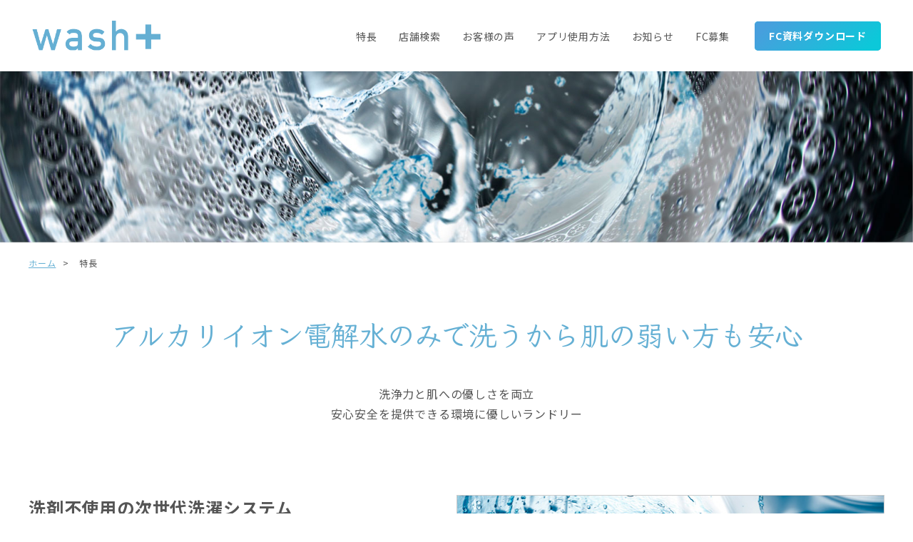

--- FILE ---
content_type: text/html; charset=UTF-8
request_url: https://www.wash-plus.jp/feature/
body_size: 11273
content:
<!DOCTYPE html>

<html class="no-js" dir="ltr" lang="ja"
	prefix="og: https://ogp.me/ns#" >
<head>
	<!-- Google tag (gtag.js) -->
	<script async src="https://www.googletagmanager.com/gtag/js?id=G-KWV8BQX8CB"></script>
	<script>
	  window.dataLayer = window.dataLayer || [];
	  function gtag(){dataLayer.push(arguments);}
	  gtag('js', new Date());

	  gtag('config', 'G-KWV8BQX8CB');
	</script>
	
  <meta charset="UTF-8">
  <meta name="viewport" content="width=device-width, initial-scale=1.0" >
  <link rel="profile" href="https://gmpg.org/xfn/11">
  <style>a[href^="tel:"] {pointer-events: none;}</style>  
  <meta charset="UTF-8">
  <meta http-equiv="X-UA-Compatible" content="IE=edge">
  
		<!-- All in One SEO 4.2.8 - aioseo.com -->
		<title>特長｜ウォッシュプラス｜洗剤レスコインランドリー</title>
		<meta name="description" content="洗剤・柔軟剤不使用で肌の弱い方も安心のコインランドリー、ウォッシュプラス。人体に影響が少なく、すすぎ1回で環境にもやさしい。各種キャッシュレス対応で、洗濯時間をスマートフォンアプリで通知。" />
		<meta name="robots" content="max-image-preview:large" />
		<link rel="canonical" href="https://www.wash-plus.jp/feature/" />
		<meta name="generator" content="All in One SEO (AIOSEO) 4.2.8 " />
		<meta property="og:locale" content="ja_JP" />
		<meta property="og:site_name" content="コインランドリーウォッシュプラス - 洗剤レスの肌に優しいコインランドリー" />
		<meta property="og:type" content="article" />
		<meta property="og:title" content="特長｜ウォッシュプラス｜洗剤レスコインランドリー" />
		<meta property="og:description" content="洗剤・柔軟剤不使用で肌の弱い方も安心のコインランドリー、ウォッシュプラス。人体に影響が少なく、すすぎ1回で環境にもやさしい。各種キャッシュレス対応で、洗濯時間をスマートフォンアプリで通知。" />
		<meta property="og:url" content="https://www.wash-plus.jp/feature/" />
		<meta property="og:image" content="https://www.wash-plus.jp/wp-content/uploads/2022/12/wash-plus_jp_ogp.jpg" />
		<meta property="og:image:secure_url" content="https://www.wash-plus.jp/wp-content/uploads/2022/12/wash-plus_jp_ogp.jpg" />
		<meta property="og:image:width" content="1200" />
		<meta property="og:image:height" content="630" />
		<meta property="article:published_time" content="2022-11-17T06:34:56+00:00" />
		<meta property="article:modified_time" content="2023-10-10T05:39:36+00:00" />
		<meta property="article:publisher" content="https://www.facebook.com/CLWASHPLUS/" />
		<meta name="twitter:card" content="summary_large_image" />
		<meta name="twitter:site" content="@CL_WASHPLUS" />
		<meta name="twitter:title" content="特長｜ウォッシュプラス｜洗剤レスコインランドリー" />
		<meta name="twitter:description" content="洗剤・柔軟剤不使用で肌の弱い方も安心のコインランドリー、ウォッシュプラス。人体に影響が少なく、すすぎ1回で環境にもやさしい。各種キャッシュレス対応で、洗濯時間をスマートフォンアプリで通知。" />
		<meta name="twitter:creator" content="@CL_WASHPLUS" />
		<meta name="twitter:image" content="https://www.wash-plus.jp/wp-content/uploads/2022/12/wash-plus_jp_ogp.jpg" />
		<script type="application/ld+json" class="aioseo-schema">
			{"@context":"https:\/\/schema.org","@graph":[{"@type":"BreadcrumbList","@id":"https:\/\/www.wash-plus.jp\/feature\/#breadcrumblist","itemListElement":[{"@type":"ListItem","@id":"https:\/\/www.wash-plus.jp\/#listItem","position":1,"item":{"@type":"WebPage","@id":"https:\/\/www.wash-plus.jp\/","name":"\u30db\u30fc\u30e0","description":"\u30b3\u30a4\u30f3\u30e9\u30f3\u30c9\u30ea\u30fcwash\uff0b\uff08\u30a6\u30a9\u30c3\u30b7\u30e5\u30d7\u30e9\u30b9\uff09\u306f\u3001\u6d17\u5264\u3092\u4f7f\u308f\u306a\u3044\u30b3\u30a4\u30f3\u30e9\u30f3\u30c9\u30ea\u30fc\u3067\u3059\u300299.9%\u6c34\u306e\u30a2\u30eb\u30ab\u30ea\u30a4\u30aa\u30f3\u96fb\u89e3\u6c34\u3067\u6d17\u3046\u7279\u8a31\u6280\u8853\u3067\u3059\u3002\u808c\u306b\u3084\u3055\u3057\u304f\u3001\u3059\u3059\u304e1\u56de\u3067\u74b0\u5883\u306b\u3082\u3084\u3055\u3057\u304f\u3001\u5404\u7a2e\u30ad\u30e3\u30c3\u30b7\u30e5\u30ec\u30b9\u306b\u5bfe\u5fdc\u3057\u3066\u3044\u307e\u3059\u3002","url":"https:\/\/www.wash-plus.jp\/"},"nextItem":"https:\/\/www.wash-plus.jp\/feature\/#listItem"},{"@type":"ListItem","@id":"https:\/\/www.wash-plus.jp\/feature\/#listItem","position":2,"item":{"@type":"WebPage","@id":"https:\/\/www.wash-plus.jp\/feature\/","name":"\u7279\u9577","description":"\u6d17\u5264\u30fb\u67d4\u8edf\u5264\u4e0d\u4f7f\u7528\u3067\u808c\u306e\u5f31\u3044\u65b9\u3082\u5b89\u5fc3\u306e\u30b3\u30a4\u30f3\u30e9\u30f3\u30c9\u30ea\u30fc\u3001\u30a6\u30a9\u30c3\u30b7\u30e5\u30d7\u30e9\u30b9\u3002\u4eba\u4f53\u306b\u5f71\u97ff\u304c\u5c11\u306a\u304f\u3001\u3059\u3059\u304e1\u56de\u3067\u74b0\u5883\u306b\u3082\u3084\u3055\u3057\u3044\u3002\u5404\u7a2e\u30ad\u30e3\u30c3\u30b7\u30e5\u30ec\u30b9\u5bfe\u5fdc\u3067\u3001\u6d17\u6fef\u6642\u9593\u3092\u30b9\u30de\u30fc\u30c8\u30d5\u30a9\u30f3\u30a2\u30d7\u30ea\u3067\u901a\u77e5\u3002","url":"https:\/\/www.wash-plus.jp\/feature\/"},"previousItem":"https:\/\/www.wash-plus.jp\/#listItem"}]},{"@type":"Organization","@id":"https:\/\/www.wash-plus.jp\/#organization","name":"\u682a\u5f0f\u4f1a\u793ewash-plus","url":"https:\/\/www.wash-plus.jp\/","logo":{"@type":"ImageObject","url":"https:\/\/www.wash-plus.jp\/wp-content\/themes\/wash-plus\/lib\/img\/logo.png","@id":"https:\/\/www.wash-plus.jp\/#organizationLogo"},"image":{"@id":"https:\/\/www.wash-plus.jp\/#organizationLogo"},"sameAs":["https:\/\/www.facebook.com\/CLWASHPLUS\/","https:\/\/twitter.com\/CL_WASHPLUS","https:\/\/www.youtube.com\/channel\/UCWev5ItpliAB_iU1_2aLeNw"]},{"@type":"WebPage","@id":"https:\/\/www.wash-plus.jp\/feature\/#webpage","url":"https:\/\/www.wash-plus.jp\/feature\/","name":"\u7279\u9577\uff5c\u30a6\u30a9\u30c3\u30b7\u30e5\u30d7\u30e9\u30b9\uff5c\u6d17\u5264\u30ec\u30b9\u30b3\u30a4\u30f3\u30e9\u30f3\u30c9\u30ea\u30fc","description":"\u6d17\u5264\u30fb\u67d4\u8edf\u5264\u4e0d\u4f7f\u7528\u3067\u808c\u306e\u5f31\u3044\u65b9\u3082\u5b89\u5fc3\u306e\u30b3\u30a4\u30f3\u30e9\u30f3\u30c9\u30ea\u30fc\u3001\u30a6\u30a9\u30c3\u30b7\u30e5\u30d7\u30e9\u30b9\u3002\u4eba\u4f53\u306b\u5f71\u97ff\u304c\u5c11\u306a\u304f\u3001\u3059\u3059\u304e1\u56de\u3067\u74b0\u5883\u306b\u3082\u3084\u3055\u3057\u3044\u3002\u5404\u7a2e\u30ad\u30e3\u30c3\u30b7\u30e5\u30ec\u30b9\u5bfe\u5fdc\u3067\u3001\u6d17\u6fef\u6642\u9593\u3092\u30b9\u30de\u30fc\u30c8\u30d5\u30a9\u30f3\u30a2\u30d7\u30ea\u3067\u901a\u77e5\u3002","inLanguage":"ja","isPartOf":{"@id":"https:\/\/www.wash-plus.jp\/#website"},"breadcrumb":{"@id":"https:\/\/www.wash-plus.jp\/feature\/#breadcrumblist"},"datePublished":"2022-11-17T06:34:56+09:00","dateModified":"2023-10-10T05:39:36+09:00"},{"@type":"WebSite","@id":"https:\/\/www.wash-plus.jp\/#website","url":"https:\/\/www.wash-plus.jp\/","name":"\u30b3\u30a4\u30f3\u30e9\u30f3\u30c9\u30ea\u30fc\u30a6\u30a9\u30c3\u30b7\u30e5\u30d7\u30e9\u30b9","description":"\u6d17\u5264\u30ec\u30b9\u306e\u808c\u306b\u512a\u3057\u3044\u30b3\u30a4\u30f3\u30e9\u30f3\u30c9\u30ea\u30fc","inLanguage":"ja","publisher":{"@id":"https:\/\/www.wash-plus.jp\/#organization"}}]}
		</script>
		<!-- All in One SEO -->

<link rel='dns-prefetch' href='//www.google.com' />
<link rel="alternate" title="oEmbed (JSON)" type="application/json+oembed" href="https://www.wash-plus.jp/wp-json/oembed/1.0/embed?url=https%3A%2F%2Fwww.wash-plus.jp%2Ffeature%2F" />
<link rel="alternate" title="oEmbed (XML)" type="text/xml+oembed" href="https://www.wash-plus.jp/wp-json/oembed/1.0/embed?url=https%3A%2F%2Fwww.wash-plus.jp%2Ffeature%2F&#038;format=xml" />
<style id='wp-img-auto-sizes-contain-inline-css' type='text/css'>
img:is([sizes=auto i],[sizes^="auto," i]){contain-intrinsic-size:3000px 1500px}
/*# sourceURL=wp-img-auto-sizes-contain-inline-css */
</style>
<style id='wp-emoji-styles-inline-css' type='text/css'>

	img.wp-smiley, img.emoji {
		display: inline !important;
		border: none !important;
		box-shadow: none !important;
		height: 1em !important;
		width: 1em !important;
		margin: 0 0.07em !important;
		vertical-align: -0.1em !important;
		background: none !important;
		padding: 0 !important;
	}
/*# sourceURL=wp-emoji-styles-inline-css */
</style>
<style id='wp-block-library-inline-css' type='text/css'>
:root{--wp-block-synced-color:#7a00df;--wp-block-synced-color--rgb:122,0,223;--wp-bound-block-color:var(--wp-block-synced-color);--wp-editor-canvas-background:#ddd;--wp-admin-theme-color:#007cba;--wp-admin-theme-color--rgb:0,124,186;--wp-admin-theme-color-darker-10:#006ba1;--wp-admin-theme-color-darker-10--rgb:0,107,160.5;--wp-admin-theme-color-darker-20:#005a87;--wp-admin-theme-color-darker-20--rgb:0,90,135;--wp-admin-border-width-focus:2px}@media (min-resolution:192dpi){:root{--wp-admin-border-width-focus:1.5px}}.wp-element-button{cursor:pointer}:root .has-very-light-gray-background-color{background-color:#eee}:root .has-very-dark-gray-background-color{background-color:#313131}:root .has-very-light-gray-color{color:#eee}:root .has-very-dark-gray-color{color:#313131}:root .has-vivid-green-cyan-to-vivid-cyan-blue-gradient-background{background:linear-gradient(135deg,#00d084,#0693e3)}:root .has-purple-crush-gradient-background{background:linear-gradient(135deg,#34e2e4,#4721fb 50%,#ab1dfe)}:root .has-hazy-dawn-gradient-background{background:linear-gradient(135deg,#faaca8,#dad0ec)}:root .has-subdued-olive-gradient-background{background:linear-gradient(135deg,#fafae1,#67a671)}:root .has-atomic-cream-gradient-background{background:linear-gradient(135deg,#fdd79a,#004a59)}:root .has-nightshade-gradient-background{background:linear-gradient(135deg,#330968,#31cdcf)}:root .has-midnight-gradient-background{background:linear-gradient(135deg,#020381,#2874fc)}:root{--wp--preset--font-size--normal:16px;--wp--preset--font-size--huge:42px}.has-regular-font-size{font-size:1em}.has-larger-font-size{font-size:2.625em}.has-normal-font-size{font-size:var(--wp--preset--font-size--normal)}.has-huge-font-size{font-size:var(--wp--preset--font-size--huge)}.has-text-align-center{text-align:center}.has-text-align-left{text-align:left}.has-text-align-right{text-align:right}.has-fit-text{white-space:nowrap!important}#end-resizable-editor-section{display:none}.aligncenter{clear:both}.items-justified-left{justify-content:flex-start}.items-justified-center{justify-content:center}.items-justified-right{justify-content:flex-end}.items-justified-space-between{justify-content:space-between}.screen-reader-text{border:0;clip-path:inset(50%);height:1px;margin:-1px;overflow:hidden;padding:0;position:absolute;width:1px;word-wrap:normal!important}.screen-reader-text:focus{background-color:#ddd;clip-path:none;color:#444;display:block;font-size:1em;height:auto;left:5px;line-height:normal;padding:15px 23px 14px;text-decoration:none;top:5px;width:auto;z-index:100000}html :where(.has-border-color){border-style:solid}html :where([style*=border-top-color]){border-top-style:solid}html :where([style*=border-right-color]){border-right-style:solid}html :where([style*=border-bottom-color]){border-bottom-style:solid}html :where([style*=border-left-color]){border-left-style:solid}html :where([style*=border-width]){border-style:solid}html :where([style*=border-top-width]){border-top-style:solid}html :where([style*=border-right-width]){border-right-style:solid}html :where([style*=border-bottom-width]){border-bottom-style:solid}html :where([style*=border-left-width]){border-left-style:solid}html :where(img[class*=wp-image-]){height:auto;max-width:100%}:where(figure){margin:0 0 1em}html :where(.is-position-sticky){--wp-admin--admin-bar--position-offset:var(--wp-admin--admin-bar--height,0px)}@media screen and (max-width:600px){html :where(.is-position-sticky){--wp-admin--admin-bar--position-offset:0px}}
/*wp_block_styles_on_demand_placeholder:6971feb4a9678*/
/*# sourceURL=wp-block-library-inline-css */
</style>
<style id='classic-theme-styles-inline-css' type='text/css'>
/*! This file is auto-generated */
.wp-block-button__link{color:#fff;background-color:#32373c;border-radius:9999px;box-shadow:none;text-decoration:none;padding:calc(.667em + 2px) calc(1.333em + 2px);font-size:1.125em}.wp-block-file__button{background:#32373c;color:#fff;text-decoration:none}
/*# sourceURL=/wp-includes/css/classic-themes.min.css */
</style>
<link rel='stylesheet' id='colorbox-css' href='https://www.wash-plus.jp/wp-content/plugins/simple-colorbox/themes/theme1/colorbox.css?ver=6.9' type='text/css' media='screen' />
<link rel='stylesheet' id='main-style-css' href='https://www.wash-plus.jp/wp-content/themes/wash-plus/style.css?ver=1769051535' type='text/css' media='all' />
<link rel='stylesheet' id='theme-style-css' href='https://www.wash-plus.jp/wp-content/themes/wash-plus/lib/css/theme_style.css?ver=1769005653' type='text/css' media='all' />
<link rel='stylesheet' id='s-style-css' href='https://www.wash-plus.jp/wp-content/themes/wash-plus/lib/css/design.css?ver=1769005653' type='text/css' media='all' />
<script type="text/javascript" src="https://www.wash-plus.jp/wp-includes/js/jquery/jquery.min.js?ver=3.7.1" id="jquery-core-js"></script>
<script type="text/javascript" src="https://www.wash-plus.jp/wp-includes/js/jquery/jquery-migrate.min.js?ver=3.4.1" id="jquery-migrate-js"></script>
<link rel="https://api.w.org/" href="https://www.wash-plus.jp/wp-json/" /><link rel="alternate" title="JSON" type="application/json" href="https://www.wash-plus.jp/wp-json/wp/v2/pages/199" /><link rel="EditURI" type="application/rsd+xml" title="RSD" href="https://www.wash-plus.jp/xmlrpc.php?rsd" />
<meta name="generator" content="WordPress 6.9" />
<link rel='shortlink' href='https://www.wash-plus.jp/?p=199' />

<!-- Simple Colorbox Plugin v1.6.1 by Ryan Hellyer ... https://geek.hellyer.kiwi/products/simple-colorbox/ -->

	<link rel="icon" href="https://www.wash-plus.jp/wp-content/themes/wash-plus/lib/img/favicon.ico" id="favicon">
	<link rel="apple-touch-icon" href="https://www.wash-plus.jp/wp-content/themes/wash-plus/lib/img/apple-touch-icon.png">
	<link rel="icon" type="image/png" href="https://www.wash-plus.jp/wp-content/themes/wash-plus/lib/img/android-chrome-192x192.png">

  <!-- css -->
  <link rel="stylesheet" href="https://use.fontawesome.com/releases/v5.15.4/css/all.css">
  <script defer src="https://use.fontawesome.com/releases/v5.15.4/js/all.js"></script>
  <link rel="stylesheet" href="https://www.wash-plus.jp/wp-content/themes/wash-plus/lib/css/splide.min.css">
  </head>

<body id="feature" class="wp-singular page-template-default page page-id-199 wp-theme-wash-plus">

	<div class="hamburger-menu">
					<p class="header_sp_menu onlysp"><a href="/"><img src="https://www.wash-plus.jp/wp-content/themes/wash-plus/lib/img/logo.png" alt="コインランドリーウォッシュプラス｜ 洗剤レスの肌に優しいコインランドリー"></a></p>
				<input type="checkbox" id="menu-btn-check" class="onlysp">
		<label for="menu-btn-check" class="menu-btn onlysp"><span></span></label>
		<div class="menu-content">
		    <nav id="nav_w" class="nav scrolldisplay">
		    			      	<p class="nav-logo onlypc"><a href="/"><img src="https://www.wash-plus.jp/wp-content/themes/wash-plus/lib/img/logo.png" alt="コインランドリーウォッシュプラス｜ 洗剤レスの肌に優しいコインランドリー"></a></p>
		      		      <div class="nav-list">
			      			      		        	<div class="nav-item"><a href="/feature/">特長</a></div>
		        		        	<div class="nav-item"><a href="/store/">店舗検索</a></div>
		        		        	<div class="nav-item"><a href="/feature/#voice">お客様の声</a></div>
		        		        	<div class="nav-item"><a href="/#youtube">アプリ使用方法</a></div>
		        		        	<div class="nav-item"><a href="/news/">お知らせ</a></div>
		        		        	<div class="nav-item"><a href="/fc/">FC募集</a></div>
		        		      			        <div class="nav-item application_btn"><a href="/download/"><span>FC資料ダウンロード</span></a></div>
		      </div>
		    </nav>
		</div>
	</div>
	
	<main class="main">
 
	<h1 class="page_img"><img src="https://www.wash-plus.jp/wp-content/uploads/2022/11/ttl_feature.jpg" alt="洗剤レスコインランドリーの特長、アレルギーフリー、"></h1>
	<div class="pan_w">
		<ul>
			<li><a href="/">ホーム</a></li>
			<li>特長</li>
		</ul>
	</div>
	<section class="box_w1200 bg_white">
	<div class="box_inner">
		<h2 class="ttl01">アルカリイオン電解水<br class="onlysp">のみで洗うから<br class="onlysp">肌の弱い方も安心</h2>
		<p class="txt_center">洗浄力と肌への優しさを両立 <br class="onlypc">安心安全を提供できる<br class="onlysp">環境に優しいランドリー</p>
		<div class="img_txt_w">
										<div class="img_txt_g">
				   <p class="txt_center"> <img decoding="async" src="https://www.wash-plus.jp/wp-content/uploads/2022/11/feature_system01.jpg" alt="洗剤不使用の次世代洗濯システム「wash+ Technology」"></p>
					<div class="txt_g">
						<h3 class="ttl02">洗剤不使用の次世代洗濯システム<br />
「wash+ Technology」</h3>						<p>「wash+ Technology」は、99.9%が水で合成界面活性剤や合成化学物質を含まないアレルゲンフリーの「wash+ Water」（ウォッシュプラス・ウォーター）で汚れを落とす技術です。<br />
イオンの力で洗浄力と肌への優しさを両立した、人と地球にやさしい新しい洗濯技術をご提供しています。<br />
<br />
<span class="font_s">※国内特許取得済：特許6961368号「コインランドリーシステム」/特許6142157号「洗浄システム」</span><br />
<span class="font_s">※特許7034774号「ランドリーシステム、ランドリー機器」</span></p>
					</div>
				</div>
							<div class="img_txt_g">
				   <p class="txt_center"> <img decoding="async" src="https://www.wash-plus.jp/wp-content/uploads/2022/11/feature_system02.jpg" alt="人と地球にやさしい未来を誰でも洗えるやさしい洗濯"></p>
					<div class="txt_g">
						<h3 class="ttl02">人と地球にやさしい未来を<br />
誰でも洗えるやさしい洗濯</h3>						<p>wash+ Waterを使用しているため、排水の環境負荷を大幅に軽減させるとともに節水効果があるため、衛生な水の保全に貢献できます。合成化学物質を含まず肌の弱い人でも利用できるため、すべての人の健康と福祉に貢献できます。<br />
安心安全を提供できる環境に優しいランドリーとして、住み続けられるまちづくりにも貢献します。<br />
<br />
<span class="font_s">※すべての人の皮膚に影響がないわけではありません。</span></p>
					</div>
				</div>
								</div>
	</div>
</section>

<section class="box_w bg_blue side_side">
	<div class="box_w1200">
		<h2 class="ttl01">洗剤が無くても<br class="onlysp">「wash+ Water」で<br>汚れが落ちる仕組み</h2>
		<p class="txt_center">汚れを分断し細かく分散させて汚れを物体から剥離<br />
アルカリイオン電解水「wash+ Water」の働き</p>
		<div class="side_side_w">
										<div class="side_side_g">
					<h3 class="ttl02">石鹸効果</h3>				    <p class="txt_center"><img decoding="async" src="https://www.wash-plus.jp/wp-content/uploads/2022/11/structure_img01.png" alt="石鹸効果"></p>				    <p>アルカリイオン電解水は、油脂をグリセリンと脂肪酸に分解して石鹸化する作用があり、界面活性効果で汚れを落とします。</p>				</div>
							<div class="side_side_g">
					<h3 class="ttl02">浸透・膨潤効果</h3>				    <p class="txt_center"><img decoding="async" src="https://www.wash-plus.jp/wp-content/uploads/2022/11/structure_img02.png" alt="浸透・膨潤効果"></p>				    <p>電気分解で改質されたアルカリイオン電解水は、浸透性がよく、汚れと物体の隙間に浸透し、汚れを膨潤させ、浮き上がらせます。</p>				</div>
							<div class="side_side_g">
					<h3 class="ttl02">剥離効果</h3>				    <p class="txt_center"><img decoding="async" src="https://www.wash-plus.jp/wp-content/uploads/2022/11/structure_img03.png" alt="剥離効果"></p>				    <p>アルカリイオン電解水のマイナスイオンが汚れを取り囲んで、物体のプラスイオンを吸収します。物体が同じマイナスイオンになると汚れと物体が反発して剥離、分散します。</p>				</div>
							<div class="side_side_g">
					<h3 class="ttl02">乳化・分散効果</h3>				    <p class="txt_center"><img decoding="async" src="https://www.wash-plus.jp/wp-content/uploads/2022/11/structure_img04.png" alt="乳化・分散効果"></p>				    <p>アルカリイオン電解水は、汚れを分断し、細かく分散させて汚れを物体から剥離しやすくします。</p>				</div>
								</div>
	</div>
</section>

<section id="voice" class="box_w bg_white voice">
	<div class="box_w1200">
		<div class="box_inner">
			<h2 class="ttl01">お客様の声</h2>
			<p class="txt_center">wash+ をお使いのお客様からいただいた嬉しいご感想を紹介します</p>
									<div class="voice_w_img onlypc mt-40">
				<div class="voice_g">
									<img decoding="async" src="https://www.wash-plus.jp/wp-content/uploads/2022/12/voice_pc.png" alt="お客様の声">
								</div>
			</div>
									<div class="voice_w_img onlysp mt-30">
				<div class="voice_g">
									<img decoding="async" src="https://www.wash-plus.jp/wp-content/uploads/2022/12/voice_sp01.png" alt="お客様の声">
									<img decoding="async" src="https://www.wash-plus.jp/wp-content/uploads/2022/12/voice_sp02.png" alt="お客様の声">
								</div>
			</div>
			
		</div>
	</div>
</section>

<section class="box_w search_btn_w" style="background-image:url(https://www.wash-plus.jp/wp-content/uploads/2022/12/search_bg.jpg)">
	<div class="box_w1200">
		<div class="box_inner">
			<div class="search_btn_g">
				<h2 class="ttl01">お近くの店舗を探す</h2>
				<p class="txt_center btn01"><a href="/store/"><span>店舗を検索する</span></a></p>
			</div>
		</div>
	</div>
</section>

<section id="convenient" class="box_w1200">
  <div class="box_inner">
    <h2 class="ttl01">smart laundryアプリで<br />
便利にお洗濯</h2>
    <p class="txt_center">IoTの活用により、利用者の利便性向上と<br />
経営の効率化を共に実現！</p>
    <div class="convenient_w">
                  <div class="convenient_g">
        <p class="convenient_img"><img decoding="async" src="https://www.wash-plus.jp/wp-content/uploads/2022/11/app_img01.png" alt="セキュリティ対策で安心さらに利便性と清潔性を向上"></p>
        <div class="convenient_txt">
          <h3 class="ttl02">セキュリティ対策で安心<br />
さらに利便性と清潔性を向上</h3>
          <p>専用アプリで予約から決済まで完了、オートロック機能で盗難防止。運転終了時は通知機能により、洗濯時間も有効に活用できます。<br />
さらにプラズマクラスターイオンを槽内に放出し、除菌効果で衣類を清潔に乾燥できます。<br />
<span class="font_s">※プラズマクラスターはシャープ株式会社の登録商標です。</span></p>
        </div>
      </div>
            <div class="convenient_g">
        <p class="convenient_img"><img decoding="async" src="https://www.wash-plus.jp/wp-content/uploads/2022/11/app_img02.png" alt="洗濯機のシステムは常に最新機能へ自動更新"></p>
        <div class="convenient_txt">
          <h3 class="ttl02">洗濯機のシステムは<br />
常に最新機能へ自動更新</h3>
          <p>ソフトウェアは、常に最新バージョンにアップデートするため、機械は劣化しても機能は劣化しません。お客様の声を反映し、便利で使いやすい機能を順次追加しております。</p>
        </div>
      </div>
            <div class="convenient_g">
        <p class="convenient_img"><img decoding="async" src="https://www.wash-plus.jp/wp-content/uploads/2022/11/app_img03.png" alt="遠隔対応/コールセンターで24時間お困りごとを解決"></p>
        <div class="convenient_txt">
          <h3 class="ttl02">遠隔対応/コールセンターで<br />
24時間お困りごとを解決</h3>
          <p>万が一エラーなどが起こったときも、オンラインで日本全国の機械を管理しております。さらにコールセンターでお客様のお困りごとを24時間、対応可能で解決いたします。</p>
        </div>
      </div>
                </div>
    <div class="point_w">
                  <div class="point_g">
        <div class="point_txt">
          <p class="point_icon"><img decoding="async" src="https://www.wash-plus.jp/wp-content/themes/wash-plus/lib/img/top_point01.png" alt="便利なPOINT01"></p>
          <h3 class="ttl02">残り時間を<br />
アプリで確認</h3>
          <p>洗濯や乾燥が完了したら、お客様のスマートフォンへ終了通知を送信できます。洗濯や乾燥の終了時間を気にかける必要もなくなり、時間を有効活用できます。</p>
        </div>
        <p class="point_img"><img decoding="async" src="https://www.wash-plus.jp/wp-content/uploads/2022/11/top_point01_img.png"></p>
      </div>
                  <div class="point_g">
        <div class="point_txt">
          <p class="point_icon"><img decoding="async" src="https://www.wash-plus.jp/wp-content/themes/wash-plus/lib/img/top_point02.png" alt="便利なPOINT02"></p>
          <h3 class="ttl02">店舗ごとの空き状況を<br />
リアルタイムで確認</h3>
          <p>お近くののスマートランドリー洗濯乾燥機、洗濯機、乾燥機の空き状況確認ができます。コインランドリーに到着してから空くのを待たなくてよいのでムダな時間を省けます。</p>
        </div>
        <p class="point_img"><img decoding="async" src="https://www.wash-plus.jp/wp-content/uploads/2022/11/top_point03_img.png"></p>
      </div>
                  <div class="point_g">
        <div class="point_txt">
          <p class="point_icon"><img decoding="async" src="https://www.wash-plus.jp/wp-content/themes/wash-plus/lib/img/top_point03.png" alt="便利なPOINT03"></p>
          <h3 class="ttl02">使えば使うほど貯まる<br />
特典メダルをゲット！</h3>
          <p>Smart Laundry洗濯機を利用することで便利なサービスやおトクな特典を利用することができるスマートメダルを貯めることができます。</p>
        </div>
        <p class="point_img"><img decoding="async" src="https://www.wash-plus.jp/wp-content/uploads/2022/11/top_point02_img.png"></p>
      </div>
                  <div class="point_g">
        <div class="point_txt">
          <p class="point_icon"><img decoding="async" src="https://www.wash-plus.jp/wp-content/themes/wash-plus/lib/img/top_point04.png" alt="便利なPOINT04"></p>
          <h3 class="ttl02">遠隔操作ができて<br />
プライバシーに配慮</h3>
          <p>スマートフォンから遠隔操作して利用中の洗濯乾燥機や洗濯機の窓を透明から曇りガラス状に切り替えたり、ドアをロックすることができます。</p>
        </div>
        <p class="point_img"><img decoding="async" src="https://www.wash-plus.jp/wp-content/uploads/2022/11/top_point04_img.png"></p>
      </div>
                      </div><!-- .point_w -->
    <p class="txt_center btn01"><a href="https://smartlaundry.jp/benefit/apps/" target="_blank"><span>smart laundry アプリ機能一覧</span></a></p>
  </div>
  <!-- .box_inner -->
</section>
<!-- #outline -->
</main>
<!-- / main -->
<div id="js-scroll-top" class="scroll-top"><img src="https://www.wash-plus.jp/wp-content/themes/wash-plus/lib/img/top_btn.png" alt="TOPへ"></div>

<footer class="footer">
    <div class="footer-inner">
      <p class="footer_logo"><img src="https://www.wash-plus.jp/wp-content/themes/wash-plus/lib/img/footer_logo.png" alt="wash＋"></p>
      <ul class="footer_link">
                          <li><a href="/feature/">特長</a></li>
                  <li><a href="/store/">店舗検索</a></li>
                  <li><a href="/feature/#voice">お客様の声</a></li>
                  <li><a href="/#youtube">アプリ使用方法</a></li>
                  <li><a href="/news/">お知らせ</a></li>
                  <li><a href="/fc/">FC募集</a></li>
                  <li><a href="/contact/">FCのお問い合せ</a></li>
                  <li><a href="https://www.wash-plus.co.jp/privacy/">個人情報保護方針</a></li>
                  <li><a href="https://www.wash-plus.co.jp/corporate/">運営会社</a></li>
                      </ul>

      <section class="sns">
        <div class="sec-inner sns-inner">
          <div class="sns_w">
            <!-- / sns-news -->
            <div class="sns-list">
              <div class="sns-item">
                <a href="https://twitter.com/cl_washplus" target="_blank" rel="noopener noreferrer">
                  <img src="https://www.wash-plus.jp/wp-content/themes/wash-plus/lib/img/footer_sns_twitter.png" alt="Twitter">
                </a>
              </div>
              <!-- / sns-twitter -->
              <div class="sns-item">
                <a href="https://www.facebook.com/CLWASHPLUS/" target="_blank" rel="noopener noreferrer">
                  <img src="https://www.wash-plus.jp/wp-content/themes/wash-plus/lib/img/footer_sns_facebook.png" alt="Facebook">
                </a>
              </div>
              <!-- / sns-Facebook -->
              <div class="sns-item">
                <a href="https://www.instagram.com/cl_washplus/" target="_blank" rel="noopener noreferrer">
                  <img src="https://www.wash-plus.jp/wp-content/themes/wash-plus/lib/img/footer_sns_insta.png" alt="instagram">
                </a>
              </div>
              <!-- / sns-instagram -->
              <div class="sns-item">
                <a href="https://www.youtube.com/channel/UCWev5ItpliAB_iU1_2aLeNw" target="_blank" rel="noopener noreferrer">
                  <img src="https://www.wash-plus.jp/wp-content/themes/wash-plus/lib/img/footer_sns_youtube.png" alt="Youtube">
                </a>
              </div>
              <!-- / sns-instagram -->
            </div>
            <!-- / sns-list -->
          </div>
          <!-- / sns_w -->
        </div>
        <!-- / sns-inner -->
      </section>

      <div class="footer_bottom">
        <p class="footer-copyright">
          &copy; 2017 <a href="https://www.wash-plus.co.jp" target="_blank">wash-plus</a>. All Rights Reserved.
        </p><!-- / footer-copyright -->
      </div>
    </div>
    <!-- / footer-inner -->
  </footer>


  <!-- / footer -->
  <!-- js -->
  <script src="https://ajax.googleapis.com/ajax/libs/jquery/3.5.1/jquery.min.js"></script>
    <script src="https://www.wash-plus.jp/wp-content/themes/wash-plus/lib/js/splide.min.js"></script>
  <script src="https://www.wash-plus.jp/wp-content/themes/wash-plus/lib/js/common.js"></script>
  <script src="https://www.wash-plus.jp/wp-content/themes/wash-plus/lib/js/modal.js"></script>
    
  
  <script type="speculationrules">
{"prefetch":[{"source":"document","where":{"and":[{"href_matches":"/*"},{"not":{"href_matches":["/wp-*.php","/wp-admin/*","/wp-content/uploads/*","/wp-content/*","/wp-content/plugins/*","/wp-content/themes/wash-plus/*","/*\\?(.+)"]}},{"not":{"selector_matches":"a[rel~=\"nofollow\"]"}},{"not":{"selector_matches":".no-prefetch, .no-prefetch a"}}]},"eagerness":"conservative"}]}
</script>
<script type="text/javascript" id="colorbox-js-extra">
/* <![CDATA[ */
var colorboxSettings = {"rel":"group","maxWidth":"95%","maxHeight":"95%","opacity":"0.6","current":"image {current} of {total}","previous":"previous","next":"next","close":"close","xhrError":"This content failed to load.","imgError":"This image failed to load.","slideshowStart":"start slideshow","slideshowStop":"stop slideshow"};
 
		jQuery(function($){ 
			// Examples of how to assign the ColorBox event to elements 
			$("a[href$=\'jpg\'],a[href$=\'jpeg\'],a[href$=\'png\'],a[href$=\'bmp\'],a[href$=\'gif\'],a[href$=\'JPG\'],a[href$=\'JPEG\'],a[href$=\'PNG\'],a[href$=\'BMP\'],a[href$=\'GIF\']").colorbox(colorboxSettings); 
		});;
//# sourceURL=colorbox-js-extra
/* ]]> */
</script>
<script type="text/javascript" src="https://www.wash-plus.jp/wp-content/plugins/simple-colorbox/scripts/jquery.colorbox-min.js?ver=1" id="colorbox-js"></script>
<script type="text/javascript" src="https://www.google.com/recaptcha/api.js" id="recaptcha-js"></script>
<script id="wp-emoji-settings" type="application/json">
{"baseUrl":"https://s.w.org/images/core/emoji/17.0.2/72x72/","ext":".png","svgUrl":"https://s.w.org/images/core/emoji/17.0.2/svg/","svgExt":".svg","source":{"concatemoji":"https://www.wash-plus.jp/wp-includes/js/wp-emoji-release.min.js?ver=6.9"}}
</script>
<script type="module">
/* <![CDATA[ */
/*! This file is auto-generated */
const a=JSON.parse(document.getElementById("wp-emoji-settings").textContent),o=(window._wpemojiSettings=a,"wpEmojiSettingsSupports"),s=["flag","emoji"];function i(e){try{var t={supportTests:e,timestamp:(new Date).valueOf()};sessionStorage.setItem(o,JSON.stringify(t))}catch(e){}}function c(e,t,n){e.clearRect(0,0,e.canvas.width,e.canvas.height),e.fillText(t,0,0);t=new Uint32Array(e.getImageData(0,0,e.canvas.width,e.canvas.height).data);e.clearRect(0,0,e.canvas.width,e.canvas.height),e.fillText(n,0,0);const a=new Uint32Array(e.getImageData(0,0,e.canvas.width,e.canvas.height).data);return t.every((e,t)=>e===a[t])}function p(e,t){e.clearRect(0,0,e.canvas.width,e.canvas.height),e.fillText(t,0,0);var n=e.getImageData(16,16,1,1);for(let e=0;e<n.data.length;e++)if(0!==n.data[e])return!1;return!0}function u(e,t,n,a){switch(t){case"flag":return n(e,"\ud83c\udff3\ufe0f\u200d\u26a7\ufe0f","\ud83c\udff3\ufe0f\u200b\u26a7\ufe0f")?!1:!n(e,"\ud83c\udde8\ud83c\uddf6","\ud83c\udde8\u200b\ud83c\uddf6")&&!n(e,"\ud83c\udff4\udb40\udc67\udb40\udc62\udb40\udc65\udb40\udc6e\udb40\udc67\udb40\udc7f","\ud83c\udff4\u200b\udb40\udc67\u200b\udb40\udc62\u200b\udb40\udc65\u200b\udb40\udc6e\u200b\udb40\udc67\u200b\udb40\udc7f");case"emoji":return!a(e,"\ud83e\u1fac8")}return!1}function f(e,t,n,a){let r;const o=(r="undefined"!=typeof WorkerGlobalScope&&self instanceof WorkerGlobalScope?new OffscreenCanvas(300,150):document.createElement("canvas")).getContext("2d",{willReadFrequently:!0}),s=(o.textBaseline="top",o.font="600 32px Arial",{});return e.forEach(e=>{s[e]=t(o,e,n,a)}),s}function r(e){var t=document.createElement("script");t.src=e,t.defer=!0,document.head.appendChild(t)}a.supports={everything:!0,everythingExceptFlag:!0},new Promise(t=>{let n=function(){try{var e=JSON.parse(sessionStorage.getItem(o));if("object"==typeof e&&"number"==typeof e.timestamp&&(new Date).valueOf()<e.timestamp+604800&&"object"==typeof e.supportTests)return e.supportTests}catch(e){}return null}();if(!n){if("undefined"!=typeof Worker&&"undefined"!=typeof OffscreenCanvas&&"undefined"!=typeof URL&&URL.createObjectURL&&"undefined"!=typeof Blob)try{var e="postMessage("+f.toString()+"("+[JSON.stringify(s),u.toString(),c.toString(),p.toString()].join(",")+"));",a=new Blob([e],{type:"text/javascript"});const r=new Worker(URL.createObjectURL(a),{name:"wpTestEmojiSupports"});return void(r.onmessage=e=>{i(n=e.data),r.terminate(),t(n)})}catch(e){}i(n=f(s,u,c,p))}t(n)}).then(e=>{for(const n in e)a.supports[n]=e[n],a.supports.everything=a.supports.everything&&a.supports[n],"flag"!==n&&(a.supports.everythingExceptFlag=a.supports.everythingExceptFlag&&a.supports[n]);var t;a.supports.everythingExceptFlag=a.supports.everythingExceptFlag&&!a.supports.flag,a.supports.everything||((t=a.source||{}).concatemoji?r(t.concatemoji):t.wpemoji&&t.twemoji&&(r(t.twemoji),r(t.wpemoji)))});
//# sourceURL=https://www.wash-plus.jp/wp-includes/js/wp-emoji-loader.min.js
/* ]]> */
</script>

  <!--<//?php if (wp_is_mobile()) :?>
  <//?php else: ?>
    <div id="mouse-stalker"></div>
    <script>
      const stalker = document.getElementById('mouse-stalker'); 
      document.addEventListener('mousemove', function (e) {
          stalker.style.transform = 'translate(' + e.clientX + 'px, ' + e.clientY + 'px)';
      });
    </script>
  <//?php endif; ?>-->
  
</body>
</html>

--- FILE ---
content_type: text/css
request_url: https://www.wash-plus.jp/wp-content/themes/wash-plus/style.css?ver=1769051535
body_size: 6135
content:
/*
Theme Name: wash-plus
Text Domain: wash-plus
Version: 1.0
*/

@charset "UTF-8";
@import url('https://fonts.googleapis.com/css2?family=Klee+One:wght@400;600&family=Noto+Sans+JP:wght@400;700&display=swap');
/*reset*/
html, body, div, span, applet, object, iframe, h1, h2, h3, h4, h5, h6, p, blockquote, pre, a, abbr, acronym, address, big, cite, code, del, dfn, em, font, ins, kbd, q, s, samp, small, strike, strong, sub, sup, tt, var, dl, dt, dd, ol, ul, li, fieldset, form, label, legend, table, caption, tbody, tfoot, thead, tr, th, td,article,aside,details,figcaption,figure,footer,header,main,nav,section,input,textarea  {
  border: 0;
  font-family: 'Noto Sans JP', sans-serif;
  font-size: 100%;
  font-style: inherit;
  font-weight: 400;
  margin: 0;
  outline: 0;
  padding: 0;
  vertical-align: baseline;
  line-height: 1.5;
  word-break: break-all;
}
html {
  -webkit-box-sizing: border-box;
  -moz-box-sizing: border-box;
  box-sizing: border-box;
  font-size: 1pc;
  -webkit-text-size-adjust: 100%;
  -ms-text-size-adjust: 100%;
}
@media screen and (max-width: 768px){
  html {
    font-size: 16px;
  }
}
*,*:before,*:after {
  -webkit-box-sizing: inherit;
  -moz-box-sizing: inherit;
  box-sizing: inherit;
}
body {
  color:#555555;
  letter-spacing: .05rem;
  position:relative;
}
@media screen and (min-width:821px){
  body{padding-top: 100px;}
  body.admin-bar #nav_w{top: 32px;}
}
@media screen and (max-width: 782px){
  html #wpadminbar{margin-top:-46px;}
}
article,aside,details,figcaption,figure,footer,header,main,nav,section {
  display: block;
}
table {
  border-collapse: separate;
  border-spacing: 0;
}
caption,th,td {
  font-weight: normal;
  text-align: left;
}
blockquote:before,blockquote:after,q:before,q:after {
  content: "";
}
blockquote,q {
  -webkit-hyphens: none;
  -moz-hyphens: none;
  -ms-hyphens: none;
  hyphens: none;
  quotes: none;
}
p{
  line-height:180%;
}
a{
  color:#65b0d4;
  transition: all .5s ease 0s;
}
a:focus,a:hover,a:active {
  outline: 0;
}
ul{
  list-style: none;
}
a img {
  border: 0;
}
img{
  max-width: 100%;
  height: auto;
  vertical-align: bottom;
}
button{
  padding: 0.5rem 1.5rem;
  font-size: 1rem;
  transition: all 0.5s ease;
  background-color: #ccc;
  border: 1px solid  #ccc;
  color: #000;
}
button:hover{
  background-color: #999;
  color:#fff;
  border: 1px solid  #999;
}
.mb-10{
  margin-bottom: 10px;
}
.mb-20{
  margin-bottom: 20px;
}
.mt-10{
  margin-top: 10px;
}
.mt-20{
  margin-top: 20px;
}
.mt-30{
  margin-top: 30px;
}
.mt-40{
  margin-top: 40px;
}
.mt-100{
  margin-top: 100px;
}
.img_border{
  border:solid 1px #cccccc;
}
@media screen and (min-width:821px){
  body .onlysp{display:none!important}
}
@media screen and (max-width:820px){
  body .onlypc{display:none!important}
  .sp_none{display: none;}
  body{text-align: left;}
}
@media screen and (max-width: 767px) {
  p{font-size: 14px;}
}
.inline{display: inline-block}
sup {
  font-size: 70%;
  vertical-align: super;
}
.come_txt{
  font-size: 70%;
  text-align: right;
}
.text_red{
  color:#ad0003;
}
.font_s{
  font-size:12px;
  display:inline-block;
}
strong{
  font-weight:bold;
}
em{
  font-style: italic;
}
.article_w ul,.article_w ol{
  margin:20px 0;
}
.article_w ul{
  list-style:inside;
}
.article_w ol{
  list-style:decimal;
  padding-left:20px;
}
/* mouse-stalker*/
@media screen and (min-width: 768px) {
  #mouse-stalker {
    pointer-events: none;
    position: fixed;
    top: -10px;
    left: -10px;
    width: 20px;
    height: 20px;
    background: rgba(101, 175, 211, 0.5);
    border-radius: 50%;
    transform: translate(0,0);
    transition: transform 0.2s;
    transition-timing-function: ease-out;
    z-index: 999;
  }
}


/* menu */
.nav{
  position: absolute;
  left: 0;
  top: 0;
}
#nav_w{
  opacity: 1;
  transition: all 0.3s;
  width: 100%;
}
#nav_w.scrollEnd{
  opacity: 0;
}
.nav.is-end{
  top: auto;
  bottom: 0;
}
.nav-logo img{
  max-width: 180px;
}

.nav .application_btn{
  margin-left: 20px;
}
.nav .application_btn a{
  font-size: 14px;
  border-radius: 5px;
  padding: 10px 20px;
  position: relative;
  background-image: linear-gradient(135deg, rgba(12, 200, 217, 1) 10%, rgba(71, 159, 221, 1) 90%);
  display: block;
}
.nav .application_btn a span{
  position: relative;
  color: #fff;
  font-weight: 700;
}
.nav .application_btn a:before{
  background-image: linear-gradient(135deg, rgba(71, 159, 221, 1) 10%, rgba(12, 200, 217, 1) 90%);
  transition: 1s;
  position: absolute;
  top: 0;
  left: 0;
  width: 100%;
  height: 100%;
  content: "";
  border-radius: 5px;
}
.nav .application_btn a:hover::before{
  opacity: 0;
}
.nav .application_btn a:hover{
  opacity: 1;
}
@media screen and (min-width:821px){
  .nav{
    width: 100%;
    height:100px;
    padding: 0 45px;
    position: fixed;
    z-index: 999;
    background-color: #fff;
  }
  .nav a{
    text-decoration: none;
    color: #555555;
    font-size: 14px;
    padding: 5px 15px;
    line-height: 120%;
  }
  .nav a:hover{
    color: #65b0d4;
  }
  .nav,.nav .nav-list{
    display: flex;
    align-items: center;
    justify-content: space-between;
  }
  .nav-logo a{
    font-family: 'Potta One', cursive;
    color: #fff;
    font-size: 20px;
    padding: 0;
  }
}
@media  (min-width: 821px) and (max-width: 1000px) {
  .nav a{
    padding: 5px 15px;
  }
  .nav .nav-list{
    width: 80%;
  }
}
@media screen and (max-width:820px){
  .header_sp_menu{
    padding: 15px 20px;
    text-align: center;
  }
  .header_sp_menu img{
    max-width: 160px;
  }
  /* menu Btn */
  .menu-btn {
    position: absolute;
    top: 0;
    right: 0;
    display: flex;
    height: 70px;
    width: 70px;
    justify-content: center;
    align-items: center;
    z-index: 90;
    color: #fff;
  }
  .menu-btn:after{
    content: "メニュー";
    display: block;
    position: absolute;
    bottom:10px;
    font-size: 11px;
    color: #65b0d4;
  }
  .menu-btn span{
    top: 26px;
  }
  .menu-btn span,
  .menu-btn span:before,
  .menu-btn span:after {
      content: '';
      display: block;
      height: 2px;
      width: 30px;
      border-radius: 3px;
      background-color: #65b0d4;
      position: absolute;
  }
  .menu-btn span:before {
      bottom: 7px;
  }
  .menu-btn span:after {
      top: 7px;
  }
  #menu-btn-check:checked ~ .menu-btn span:before,
  #menu-btn-check:checked ~ .menu-btn span:after {
      background-color: #fff;
  }
  #menu-btn-check:checked ~ .menu-btn:after{
    color: #fff;
  }
  #menu-btn-check:checked ~ .menu-btn span {
      background-color: rgba(255, 255, 255, 0);/*メニューオープン時は真ん中の線を透明にする*/
  }
  #menu-btn-check:checked ~ .menu-btn span::before {
      bottom: 0;
      transform: rotate(45deg);
  }
  #menu-btn-check:checked ~ .menu-btn span::after {
      top: 0;
      transform: rotate(-45deg);
  }
  #menu-btn-check {
      display: none;
  }
  /* Menu Content */
  .menu-content {
      width: 100%;
      height: 100%;
      position: fixed;
      top: 0;
      left: 100%;/*leftの値を変更してメニューを画面外へ*/
      z-index: 80;
      background-color: rgb(10 60 90 / 90%);
      transition: all 0.5s;/*アニメーション設定*/
  }
  #menu-btn-check:checked ~ .menu-content {
      left: 0;/*メニューを画面内へ*/
  }
  #menu-btn-check:checked ~ .menu-btn{
    position: fixed;
  }
  .menu-content .nav .nav-item a{
    color: #fff;
    padding: 20px;
    display: block;
    text-decoration: none;
    border: none;
  }
  .menu-content .nav{
    width: 100%;
    padding-top:50px;
  }
  .nav .nav-item a{
    position: relative;
    text-align: center;
  }
  .nav .nav-item a.icon_blank{
    background: none;
  }
  .nav .nav-item a.icon_blank:after{
    content: "";
    display: inline-block;
    background: url("lib/img/icon_blank.png");
    background-repeat: no-repeat;
    background-size: 100%;
    margin-left: 5px;
    width: 16px;
    height: 16px;
  }
  .nav .application_btn{
    margin:20px 10%;
    width:80%;
  }
  .nav .application_btn{

  }
}


/* pagetop */
.scroll-top {
  position: fixed;
  right: 30px;
  bottom: 30px;
  z-index:100;
  width: 60px;
  height: 69px;
  z-index: 10;
  cursor: pointer;
  transition: 0.3s;
  -webkit-transition: 0.3s;
  -moz-transition: 0.3s;
  -ms-transition: 0.3s;
  -o-transition: 0.3s;
}
.scroll-top:hover {
    transform: scale(1.1);
    -webkit-transform: scale(1.1);
    -moz-transform: scale(1.1);
    -ms-transform: scale(1.1);
    -o-transform: scale(1.1);
  }
.is-hide {
  pointer-events: none;
}
@media screen and (max-width:820px){
  .scroll-top {
    right: 10px;
    bottom: 20px;
    width: 50px;
  }
}

/* common */
.box_w1200{
  max-width: 1200px;
  margin: 0 auto;
  padding: 90px 0;
}
.box_inner{
  margin: 0 auto;
}
.w_50{
  background-color: #f1ece7;
  display: flex;
  align-items: center;
  justify-content: space-between;
}
.w_50 img,.w_50 .txt_g{
  width: 50%;
  text-align: center;
}
.box_img_left.w_50:nth-child(even){
  flex-direction: row-reverse;
}

.shadow_txt{
  text-shadow: #750000 2px 1px;
}
.txt_center{
  text-align: center;
}
.txt_left{
  text-align: left!important;
}
@media screen and (max-width:820px){
  .box_inner{padding: 0 20px 50px;}
  .w_50 .txt_g p{font-size: 14px;}
}
@media screen and (max-width: 767px) {
  .w_50{display: block}
  .w_50 img,.w_50 .txt_g{width: 100%;}
  .w_50 .txt_g{padding: 40px 0 50px;}
  .box_w1200{padding: 60px 0 40px;}
}


/* ttle */
.ttl01{
  font-family: 'Klee One', cursive;
  letter-spacing:-1px;
  font-weight: 600;
  font-size: 40px;
  color: #65b0d4;
  text-align: center;
  margin-bottom: 40px;
}
.ttl02{
  font-weight: 600;
  font-size: 24px;
}
.ttl03{
  border-left:solid 11px #65b0d4;
  padding:8px 30px;
  font-size:36px;
  font-weight:bold;
  margin-bottom:30px;
}
.ttl03 .hurigana{
  font-weight:normal;
  font-size:16px;
  color:#888888;
  display:block;
}
.ttl05{
  background-color:#65afd3;
  color:#fff;
  font-size:30px;
  padding:10px 20px;
  border-radius:50vw;
  text-align:center;
}

/* btn */
.btn01 a,.btn01 button{
  font-size: 18px;
  border-radius: 5px;
  padding: 15px 40px;
  position: relative;
  background-image: linear-gradient(135deg, rgba(12, 200, 217, 1) 10%, rgba(71, 159, 221, 1) 90%);
  display: inline-block;
  text-decoration: none;
  cursor:pointer;
  border:none;
  text-align:center;
}
.btn01 a span,.btn01 button span{
  position: relative;
  color: #fff;
}
.btn01 a:before,.btn01 button:before{
  background-image: linear-gradient(135deg, rgba(71, 159, 221, 1) 10%, rgba(12, 200, 217, 1) 90%);
  transition: .5s;
  position: absolute;
  top: 0;
  left: 0;
  width: 100%;
  height: 100%;
  content: "";
  border-radius: 5px;
}
.btn01 a:after,.btn01 button:after{
  content: "";
  display: inline-block;
  width: 40px;
  height: 16px;
  background: url("lib/img/btn_arrow.png") no-repeat center;
  background-size: 36px auto;
  position: relative;
  margin-left: 30px;
}
.btn01 a:hover::before,.btn01 button:hover::before{
  opacity: 0;
}
.btn01 a:hover,.btn01 button:hover{
  opacity: 1;
}
.btn02 a{
  border: solid 1px #65afd3;
  border-radius: 5px;
  background-color: #fff;
  color: #65afd3;
  display: inline-block;
  text-decoration: none;
  padding: 17px 30px;
  transition: .5s;
  margin-top: 50px;
}
.btn02 a:after{
  content: "";
  display: inline-block;
  width: 40px;
  height: 16px;
  background: url("lib/img/btn02_arrow.png") no-repeat center;
  background-size: 31px auto;
  position: relative;
  margin-left: 30px;
  transition: .5s;
}
.btn02 a:hover{
  background-color: #65afd3;
  color: #fff;
}
.btn02 a:hover:after{
  background: url("lib/img/btn02_arrow_on.png") no-repeat center;
  background-size: 31px auto;
}
.btn03 a{
  font-size:14px;
  padding:6px 15px;
  color:#3c8db4;
  display:inline-block;
  border:solid 1px #3c8db4;
  border-radius:5px;
  text-decoration:none;
  transition: .5s;
}
.btn03 a:hover{
  background-color:#3c8db4;
  color:#fff;
}
.btn04 a{
  font-size:14px;
  padding:6px 15px;
  color:#fff;
  background-color:#65b0d4;
  border:solid 1px #65b0d4;
  display:inline-block;
  border-radius:5px;
  text-decoration:none;
  transition: .5s;
}
.btn04 a:hover{
  background-color:#fff;
  color:#65b0d4;
}
.btn05 a{
  font-size:14px;
  padding:10px 15px;
  color:#3c8db4;
  display:inline-block;
  border:solid 1px #3c8db4;
  border-radius:5px;
  text-decoration:none;
  transition: .5s;
}
.btn05 a:after{
  content: "";
  display: inline-block;
  width: 40px;
  height: 16px;
  background: url("lib/img/btn02_arrow.png") no-repeat center;
  background-size: 31px auto;
  position: relative;
  margin-left: 20px;
  transition: .5s;
}
.btn05 a:hover{
  background-color:#3c8db4;
  color:#fff;
}
.btn05 a:hover:after{
  background: url("lib/img/btn02_arrow_on.png") no-repeat center;
  background-size: 31px auto;
}
@media screen and (max-width:820px){
  .ttl01{font-size: 30px;margin-bottom:20px;}
  .btn01 a{padding: 10px 20px;font-size: 16px;}
  .btn01 a:after{margin-left: 20px;width: 30px;background-size:30px auto}
  .btn02 a{margin-top: 30px;font-size:14px;padding: 10px 20px;}
  .btn02 a:after{margin-left:10px;width: 30px;background-size:26px auto;background-position:center 5px;}
}
@media screen and (max-width: 767px) {
  .btn01 a{padding: 20px 20px;}
  .ttl01{font-size: 28px;}
  .ttl02{font-size: 20px;}
  .ttl05{font-size:20px;}
  .btn01 a{width:100%;}
}


/* mv */
#main_mv_w{
  margin-bottom: 40px;
  margin: 0 auto;
  background: linear-gradient(90deg, #f5f5f5 0%, #f5f5f5 50%, #fff 50%, #fff 100%);
  /*margin-left: calc(50% - 50vw);*/
}
#main_mv_w .box_inner{
  max-width: 1280px;
}
#main_mv_w .splide{
  padding-left: 40px;
  text-align: right;
}
#main_mv_w .splide__slide .mv_txt_w{
  position: absolute;
  left:10px;
  top: 50%;
  transform: translate(0, -50%);
  text-align: left;
}
#main_mv_w .splide__slide h2{
  font-family: 'Klee One', cursive;
  letter-spacing:0;
  font-size: 40px;
  color: #2b91d9;
  margin-bottom: 40px;
}
#main_mv_w .splide__slide .txt{
  font-size: 16px;
  margin-bottom: 30px;
}
#main_mv_w .splide__pagination{
  right: 0;
  left: auto;
  top: 50%;
  bottom: auto;
  display: block;
  padding: 0;
  transform: translate(0, -50%);
}
#main_mv_w .splide__pagination li{
  display: block;
  margin: 15px 0;
  position: relative;
}
#main_mv_w .splide__pagination__page.is-active{
  background: #65b0d4;
}
@media screen and (min-width:1197px){
  #main_mv_w .splide__pagination{right: -30px;}
}
@media screen and (max-width:1196px){
  #main_mv_w .splide{padding-right: 40px;}
  #main_mv_w .splide__pagination{right: 10px;}
}
@media screen and (max-width:820px){
  #main_mv_w .box_inner{padding: 0;}
  #main_mv_w .splide__slide h2{font-size:28px;margin-bottom:20px;}
  #main_mv_w .splide__slide .txt{font-size: 14px;}
  #main_mv_w .splide{padding-left: 20px;padding-right:40px;}
  #main_mv_w .splide__pagination{right: 10px;}
  .splide__slide img{width: 65%;}
}
@media screen and (max-width: 767px) {
  #main_mv_w .splide{padding-right:20px;padding-left:0;}
  #main_mv_w .splide__pagination{right:3px;top:20%;}
  #main_mv_w .splide__slide h2{font-size: 22px;margin-bottom:20px;line-height: 160%;}
  #main_mv_w .splide__slide .txt{font-size: 12px;margin-bottom:20px;line-height: 160%;}
  #main_mv_w .splide__slide .btn01 a{padding:20px 15px;font-size:16px;text-align:center;}
  .splide__slide img{width:100%;}
  #main_mv_w .splide__slide .mv_txt_w{position: relative;top: auto;transform: none;padding:15px;}
  #main_mv_w{background: none;}
  #main_mv_w .splide__slide .btn01 a:after{margin-left:18px;}
}


/* news_w */
.news_w{
  background-color: #d9eaf2;
  padding: 10px 45px;
  font-size: 12px;
  color: #458aac;
  display: flex;
  align-items: center;
  justify-content: space-between;
  opacity: 1;
}
.news_w.hidden{
  display: none;
  opacity: 0;
}
.news_w .date{
  padding-right: 30px;
}
.news_w a:hover{
  text-decoration: none;
}
#close_btn{
  font-weight: 700;
  background-color: #fff;
  width: 24px;
  height: 24px;
  border-radius: 50%;
  text-align: center;
  line-height: 24px;
  cursor: pointer;
  transition: all .5s ease 0s;
}
#close_btn:hover{
  background-color: #458aac;
  color: #fff;
}
@media screen and (max-width:820px){
  .news_w{padding: 10px 20px;}
}
@media screen and (max-width: 767px) {
  .news_w .date{display: block;}
}

/* feature */
.feature_box{
  display: flex;
  align-items: center;
  justify-content: space-between;
  margin: 40px 0 50px;
  text-align: center;
}
.feature_box li{
  width: 29%;
}

/* point_w */
.point_w{
  display: flex;
  justify-content: space-between;
  flex-wrap: wrap;
  margin: 50px auto;
}
.point_w .point_g{
  width: 48%;
  background-color: #f5f5f5;
  border: solid 3px #7dbddc;
  border-radius: 20px;
  margin: 20px 0;
  padding: 30px 30px 0 30px;
}
.point_g{
  display: flex;
  justify-content: space-between;
  position: relative;
}
.point_txt{
  width: 65%;
  letter-spacing: .03rem;
}
.point_img img{
  max-width:150px;
}
.point_txt .ttl02{
  color: #426474;
  font-size: 26px;
  font-weight: 700;
  padding-left: 70px;
  margin-bottom: 26px;
  letter-spacing: 0;
}
.point_icon{
  position: absolute;
  left: -16px;
  top: -16px;
}
@media screen and (max-width:820px){
  .point_w{display: block}
  .point_w .point_g{width: 100%;}
}
@media screen and (max-width: 767px) {
  .point_w .point_g{display:block}
  .point_icon{top: -40px;}
  .point_txt{width: 100%;}
  .point_icon{width:80px;}
  .point_txt .ttl02{padding-left:0;font-size: 20px;}
  .point_w .point_g{margin-bottom: 40px;}
  .point_img{text-align: center;padding-top: 20px}
  .feature_box{display: block;}
  .feature_box li{width: 70%;margin: 15px 15%}
}

/* water */
.bg_wave{
  background-image: linear-gradient(0deg, rgba(218, 232, 240, 1) 10%, rgba(242, 250, 254, 1) 52%, rgba(255, 255, 255, 1) 90%);
  position: relative;
}
.bg_wave .box_inner{
  background: url("lib/img/bg_top.png")no-repeat;
  background-size: 100% auto;
  background-position: 0 100px;
  padding: 0 0 100px;
}
.white_box{
  max-width: 1200px;
  margin: 0 auto 50px;
  padding: 85px 20px;
  text-align: center;
  border: solid 1px #65afd3;
  border-radius: 30px;
  background-color: rgba(255, 255, 255, 0.8);;
}
.white_box .flex_w{
  display: flex;
  justify-content: center;
  max-width: 900px;
  margin: 30px auto 0;
}
.white_box .flex_w p,.white_box .flex_w iframe{
  margin: 0 20px;
}
.white_box .flex_w.btn_gw p img{
  max-height: 60px;
}
.white_box .flex_w p.modal-toggle{
  cursor: pointer;
}
.white_box .flex_w p.modal-toggle img{
  width: 100%;
  max-height:100%;
}
.footer-copyright{
  color: #fff;
  font-size: 14px;
}
.footer-copyright a{
  color:#fff;
  text-decoration:none;
}
.footer-copyright a:hover{
  text-decoration:underline;
}
@media screen and (max-width:820px){
  .bg_wave .box_inner{padding: 0 20px 100px;}
}
@media screen and (max-width: 767px) {
  .white_box{border-radius: 20px;padding: 40px 20px;}
  .white_box .flex_w{display: block}
  .white_box .flex_w p,.white_box .flex_w iframe{width: 100%;margin:20px 0 0;}
  .white_box .txt_center{text-align:left;}
  .white_box .flex_w p,.white_box .flex_w iframe{width: 100%;margin:20px 0 0;}
}


/* sdgs_w */
.sdgs_w{
  background-color: #f5f5f5;
  padding: 100px 0;
  background-image: url("lib/img/sdgs_bg.png");
  background-position: center bottom;
  background-repeat: no-repeat;
}
.sdgs_w .box_inner{
  display: flex;
  justify-content: center;
  max-width: 1200px;
  margin: 0 auto;
}
.sdgs_w .box_inner p{
  width: 50%;
  text-align: center;
}
@media screen and (max-width:820px){
  .sdgs_w .box_inner p{padding: 0 20px;}
}
@media screen and (max-width: 767px) {
  .sdgs_w{padding: 40px 0;background-size:1200px;}
  .sdgs_w .box_inner{display: block}
  .sdgs_w .box_inner p{width: 90%;margin: 40px 5%;padding: 0}
}

/* earth_w */
.earth_w .flex_w{
  display: flex;
  justify-content: center;
}
.earth_w .flex_right{
  width: 58%;
  text-align: left;
}
.earth_w .flex_left{
  width: 42%;
  text-align: center;
}
.earth_w .flex_right .ttl01{
  text-align: left;
  font-size: 36px;
  margin-bottom: 26px;
}
.earth_w .flex_right .btn_g{
  margin-top: 40px;
}
.earth_w .flex_right p.btn01{
  margin-top: 15px;
}
@media screen and (max-width:820px){
  .earth_w .flex_left{width:30%;}
  .earth_w .flex_right{width:70%;padding-left:40px;}
}
@media screen and (max-width: 767px) {
  .earth_w .flex_w{display: block;}
  .earth_w .flex_left,.earth_w .flex_right{width: 100%;padding: 0;}
  .earth_w .flex_left{padding: 0 60px 20px}
  .earth_w .flex_right .ttl01{font-size: 26px;}
  .earth_w .btn_g{text-align: center;}
}


/* footer */
.footer{
  background-color:#65b0d4;
  padding: 50px 0;
  text-align: center;
}
.footer_logo{
  width: 180px;
  margin: 0 auto;
}
.footer_link{
  margin: 40px 0;
}
.footer_link li{
  display: inline-block;
  font-size: 14px;
}
.footer_link li a{
  padding: 10px;
  text-decoration: none;
  color: #fff;
}
.footer_link li a:hover{
  text-decoration: underline;
}
.footer .sns{
  margin: 0 auto 30px;
}
.footer .sns .sns-list{
  display: flex;
  align-items: center;
  justify-content: center;
}
.footer .sns .sns-list .sns-item{
  max-width: 60px;
}
.footer .sns .sns-list .sns-item a{
  padding: 0 15px;
  display: block;
}
.footer .sns .sns-list .sns-item a img{
  vertical-align: middle;
  opacity: 1;
  transition: all .5s ease 0s;
}
.footer .sns .sns-list .sns-item a:hover img{
  opacity: .5;
}
@media screen and (max-width:820px){
  .footer_link li a{padding: 10px}
}
@media screen and (max-width: 767px) {
  .footer_logo{width: 140px;}
  .footer_link{display: flex;align-items: center;justify-content: space-between;flex-wrap: wrap;}
  .footer_link li{width:50%;}
  .footer_link li:nth-of-type(3n){border-right: none;}
  .footer_link li a{display: block;font-size: 12px;padding: 20px 0;}
}


/*　modal　*/
#cboxOverlay{
  background-color: rgba(0, 0, 0, 0.7);
  background-image:none;
}
#cboxTopLeft,#cboxTopCenter,#cboxTopRight,#cboxMiddleLeft,#cboxMiddleRight,#cboxBottomLeft,#cboxBottomCenter,#cboxBottomRight{
  background:none;
}
#player{
  filter: drop-shadow(0px 2px 6px #000000);
}
#cboxLoadedContent{
  margin-bottom:0;
}
#cboxContent{
  padding:30px;
  background-color:transparent;
}
#cboxClose{
  display: inline-block;
  position: absolute;
  right:0;
  top:0;
  z-index: 999;
  background:url("lib/img/close.png") no-repeat center;
  background-size:30px;
  width:30px;
  height:30px;
}
#cboxClose:hover{
  background-position:center;
}
#cboxMiddleRight,#cboxMiddleLeft{
  width:0;
}
/*
.modal {
  display: none;
  position: fixed;
  z-index: 8887;
  left: 0;
  top: 0;
  width: 100%;
  height: 100%;
  overflow: auto;
  background-color: rgba(0, 0, 0, 0.7);
  transition: all 1s ease-in-out;
}
.modal-content {
  width: 85%;
  height: auto;
  max-width: 800px;
  position: absolute;
  top: 50%;
  left: 50%;
  transform: translate(-50%, -50%);
  animation: show 0.5s linear 0s;
  filter: drop-shadow(0px 2px 6px #000000);
  text-align: center;
}*/
.youtube{
  position: relative;
  width: 100%;
  padding-top: 56.25%;
}
.youtube iframe{
  position: absolute;
  top: 0;
  right: 0;
  width: 100%;
  height: 100%;
}
.modal-top {
    display: inline-block;
    position: absolute;
    right: -40px;
    top: -30px;
    z-index: 999;
}
.modal-close {
    color: #fff;
    text-decoration: none;
    font-size: 2rem;
    line-height: 1;
    padding: 0 8px;
}
.modal-close:hover, .modal-close:focus {
  text-decoration: none;
  cursor: pointer;
}
.modal-title {
  color: #FFF;
}
@keyframes show{
    from{
        opacity: 0;
    }
    to{
        opacity: 1;
    }
}
body.modal_open{
  overflow: hidden;
}
@media screen and (max-width: 767px) {
  .modal-top{right: -20px;top: -20px;}
  #cboxContent{padding:20px;}
  #cboxClose{width:20px;height:20px;background-size:20px;}
}

.recaptcha-container {
    display: flex;
    justify-content: center;
    margin: 20px 0;
}

--- FILE ---
content_type: text/css
request_url: https://www.wash-plus.jp/wp-content/themes/wash-plus/lib/css/design.css?ver=1769005653
body_size: 5930
content:
@charset "UTF-8";

/* page */
.page_img img{
	width:100%;
}
.pan_w{
	max-width:1200px;
	margin:0 auto;
	padding:20px 0 60px;
}
.pan_w ul{
	font-size:12px;
}
.pan_w ul li{
	display:inline-block;
}
.pan_w ul li a:after{
	content:">";
	display:inline-block;
	padding:0 10px;
	color:#555555;
}
.pan_w ul li a:hover{
	text-decoration:none;
}
.page .pan_w + .box_w1200,.archive .pan_w + .box_w1200{
	padding-top:0;
}
@media screen and (max-width: 767px) {
	.pan_w{padding:20px 20px 40px;}
}

/* store_w */
.bg_blue{
	background-color:#e9f0f3;
}
.store_form{
	max-width:1200px;
	margin:0 auto;
	background-color:#fff;
	padding:100px 20px;
	border-radius:20px;
}
.store_form_inner{
	max-width:840px;
	margin:0 auto;
}
.store_form_box{
	padding:0 20px 100px;
}
.serch_slect dl{
	display: flex;
    align-items: center;
    justify-content: space-between;
    flex-wrap: wrap;
    margin-bottom:20px;
}
.serch_slect dl dt{
	width:20%;
}
.serch_slect dl dd{
	width:78%;
}
.serch_slect dl dt,.serch_slect dl dd{
	padding:0 0 40px;
}
select{
  /* 初期化 */
  appearance: none;
  -moz-appearance: none;
  -webkit-appearance: none;
  background: none;
  border: none;
  color: #333;
  font-size: 16px;
  width: 100%;
  height: 100%;
  padding: 0 10px;
}
select{
	background-color:#fff;
	border:solid 1px #cccccc;
	height: 50px;
	width: 100%;
	border-radius: 5px;
	position: relative;
	z-index: 1;
}
.select_dd{
	position:relative;
}
.select_dd::before {
  position: absolute;
  top: 19px;
  right: 30px;
  width: 0;
  height: 0;
  border-width: 12px 7px 0 7px;
  border-style: solid;
  border-color: #65afd3 transparent transparent transparent;
  content: "";
  pointer-events: none;
  display:block;
  z-index:99;
}
.store_form .btn01 button{
	width:300px;
	max-width:90%;
}

.store_w .splide__pagination__page.is-active{
	background-color:#65b0d4;
}
.store_w .splide__pagination__page{
	margin:0 14px;
}
.store_w .splide__pagination{
	bottom:30px;
}
.store_w .splide__pagination__page{
	background-color:#dddddd;
}
.store_info{
	margin:70px 0 0;
}
.store_info dl{
    display: flex;
    align-items: stretch;
    justify-content: space-between;
    flex-wrap: wrap;
}
.store_info dl dt{
	width:25%;
	font-weight:bold;
}
.store_info dl dd{
	width:75%;
}
.store_info dl dt,.store_info dl dd{
	padding:30px 0;
	border-bottom:solid 1px #cccccc;
}
.store_wg{
    display: flex;
    align-items: stretch;
    flex-wrap: wrap;
    justify-content:start;
}
.store_wg .store_g a{
	display:block;
	position:relative;
	margin-bottom:14px;
	border:solid 1px #cccccc;
	transition:.5s;
}
.store_wg .store_g a:hover{
	opacity:.5;
}
.store_wg .store_g a .btn_img{
	position:absolute;
	bottom:0;
	right:0;
	background-color:#65b0d4;
	display:block;
	padding:5px 20px;
	border-radius:10px 0 0 0;
	color:#fff;
	opacity:1;
	transition:.5s;
}
.store_wg .store_g a img{
	width:100%;
	height:auto;
}
.store_wg .store_g a .btn_img:after {
    content: "";
    display: inline-block;
    width: 35px;
    height: 16px;
    background: url(../img/btn_arrow.png) no-repeat center;
    background-size: 36px auto;
    margin-left: 10px;
}
.store_g .ttl04{
	border-left:solid 5px #65b0d4;
	padding:10px;
	font-size:16px;
	font-weight:bold;
}
.store_wg .store_g .address{
	font-size:16px;
	margin-top:10px;
	line-height:150%;
}
.store_wg .store_g .service_w{
	margin:10px 0 20px -15px;
}
.store_wg .store_g .service_w li{
	padding:0 15px;
	max-width:16%;
	margin:10px 0;
}
.map_btn{
    display: flex;
    align-items: stretch;
    flex-wrap: wrap;
}
.map_btn p{
	margin-right:15px;
    margin-top:15px;
}
.map_btn p a{
	min-width:130px;
	text-align:center;
}
.service_w{
    display: flex;
    align-items: center;
    justify-content:flex-start;
    flex-wrap: wrap;
	margin:50px 0 50px -10px;
}
.service_w li{
	padding:10px;
}
.service_w li img{
	max-height:70px;
}
#map_w{
	padding-top: 160px;
    margin-top:-160px;
}
.map_g {
	height: 0;
	overflow: hidden;
	padding-bottom: 400px;
	position: relative;
	border:solid 1px #cccccc;
}
.map_g iframe {
	position: absolute;
	left: 0;
	top: 0;
	height: 100%;
	width: 100%;
}
.map_link{
	text-align:center;
	padding-top:30px;
}
.map_link a{
	font-size:16px;
	color:#333333;
}
.pagination{
	margin-top:100px;
}
.pagination .page-numbers{
	text-align:center;
    display: flex;
    align-items: center;
    justify-content:center;
    flex-wrap: wrap;
}
.pagination .page-numbers li{
	margin:0 5px;
	display: table;
}
.pagination .page-numbers li .page-numbers{
	width:40px;
	height:40px;
	background-color:#fff;
	border:solid 1px #65b0d4;
	color:#65b0d4;
	font-size:16px;
	text-align:center;
	display:block;
	text-decoration:none;
	border-radius:50%;
	display: table-cell;
	vertical-align: middle;
}
.pagination .page-numbers li .page-numbers.current{
	background-color:#65b0d4;
	color:#fff;
}
.pagination .page-numbers li a.page-numbers{
	transition:.5s;
}
.pagination .page-numbers li a.page-numbers:hover{
	background-color:#65b0d4;
	color:#fff;
}
.store_wg .text_center{
	text-align:center;
	font-weight:bold;
	width:100%;
}
/* 絞り込み */
.store_wg [class*="hidden-"]{
	display: none;
}
#store_select{
	max-width:1000px;
	margin:0 auto 80px;
	background-color:#f5f5f5;
	border-radius:20px;
	padding:40px 70px;
}
#store_select ul{
	display: flex;
    align-items: center;
    justify-content:start;
    flex-wrap: wrap;
}
#store_select ul li{
	width:33.333%;
	margin:15px 0;
}
#store_select ul li img{
	max-width:30px;
	vertical-align: middle;
	margin-left:10px;
}
#store_select ul li label{
  cursor: pointer;
}
#store_select ul li .check-text {
  align-items: center;
  display: flex;
}
#store_select ul li label input {
  display: none;
}
#store_select ul li label input + .check-text::before {
  background-image: url("../img/checkbox_off.png");
  background-position: center;
  background-repeat: no-repeat;
  background-size: contain;
  content: "";
  height: 20px;
  position: relative;
  width: 22px;
  margin-right:5px;
}
#store_select ul li label input:checked + .check-text::before {
  background-image: url("../img/checkbox_on.png");
}

@media screen and (min-width: 1240px) {
	.store_wg .store_g .service_w li{max-width:14%;}
}
@media  (min-width: 768px) and (max-width: 1240px) {
	.store_wg{padding:20px;}
}
@media screen and (min-width: 768px) {
	.store_wg{
		margin:-100px -20px;
		padding-top:100px;
	}
	.store_wg .store_g{
		width:30%;
		margin:20px 20px;
	}
	.store_wg .store_g .service_w{margin-left:-8px;}
	.store_wg .store_g .service_w li{padding:0 8px;}

}
@media screen and (max-width: 767px) {
	.ttl03{font-size:26px;padding:8px 20px;border-left:solid 10px #65b0d4}
	.map_btn{display:block;}
	.map_btn .btn03{width:90%;margin:10px 0;}
	.map_btn .btn03 a{display:block;text-align:center;}
	#map_w{padding-top:0;margin-top:0;}
	.store_g{padding:0 20px 20px;}
	.store_w .splide__pagination{bottom:10px;}
	.store_wg .store_g .service_w{margin:20px 0 40px;}
	.store_wg .store_g .service_w li{padding:5px 10px;width:20%;}
	.service_w li img{max-height:60px;}
	.store_form_box .box_inner{padding:0 0 50px;}
	.store_form_box .pan_w{padding-bottom:60px;}
	.store_form{padding:50px 30px;border-radius:0;}
	.store_form_box{padding:0 0 100px}
	.serch_slect dl{display:block;}
	.serch_slect dl dt, .serch_slect dl dd{width:100%;margin:0 auto;padding-bottom:10px;}
	.serch_slect dl dd{margin-bottom:20px;}
	.store_form .btn01 button{padding:10px 20px;width:80%;}
	#store_select{padding:40px 20px;border-radius:0;}
	#store_select ul li{width:50%;font-size:11px;letter-spacing:0;}
	#store_select ul li label input + .check-text::before{width:18px;heihgt:16px;margin-right:3px;}
	#store_select ul li img{max-width:16px;margin-left:5px;}
}	

/* feature */
.img_txt_g{
	padding:45px 0;
}
.img_txt_g img{
	border:solid 1px #cccccc;
}
.img_txt_g .border_none img{
	border:none;
}
.img_txt_g .ttl02{
	padding-bottom:50px;
}
.side_side_g{
	margin:20px 0 30px;
	border-right:dotted 1px #cccccc;
}
.side_side_g:last-child{
	border-right:none;
}
.side_side_g .ttl02{
	text-align:center;
	margin-bottom:20px;
}
.side_side_g p{
	padding:0 20px;
}
.voice_info_left .ttl02{
	margin-bottom:10px;
}
.voice_info{
	display: flex;
	align-items: start;
  justify-content: space-between;
	flex-wrap: wrap;
	margin-bottom:30px;
}
.voice_info .voice_info_left{
	width:70%;
}
.voice_info img{
	border:solid 1px #ccc;
	width:30%;
}
.search_btn_w{
	background-repeat:no-repeat;
	background-size:cover;
	position:relative;
}
.search_btn_w .box_w1200{
	overflow:hidden;
	position:relative;
}
.search_btn_g{
	width:50%;
	float:right;
	text-align:center;
}
.convenient_w{
	margin-top:40px;
}
.convenient_img{
	text-align:center;
}
.convenient_txt .ttl02{
	text-align:center;
	padding:40px 0 30px;
}
.convenient_g{
	padding:20px;
}
@media screen and (min-width: 768px) {
	.img_txt_g{
		display: flex;
		align-items: start;
		justify-content: space-around;
		flex-wrap: wrap;
	}
	.img_txt_g:nth-child(odd) {
		flex-direction: row-reverse;
	}
	.img_txt_g.img_left:nth-child(odd) {
		flex-direction:row;
	}
	.img_txt_g .txt_center,.img_txt_g .txt_g{
		width:50%;
	}
	.img_txt_g .txt_g{
		padding:0 0 0 40px;
	}
	.img_txt_g:nth-child(odd) .txt_g{
		padding:0 40px 0 0;
	}
	.img_txt_g.img_left:nth-child(odd)  .txt_g{
		padding:0 0 0 40px;
	}
	.img_txt_w{
		margin-top:55px;
	}
	.side_side_w{
		display: flex;
		align-items: stretch;
		justify-content: space-between;
		margin-top:60px;
	}
	.side_side_g{
		flex: 1;
	}
	.voice_w{
		display: flex;
		align-items: start;
		justify-content: space-around;
		flex-wrap: wrap;
		margin-top:40px;
	}
	.voice_w .voice_g{
		width:45%;
		margin:30px 0;
	}
	.convenient_w{
		display: flex;
		align-items: start;
		justify-content: space-around;
		flex-wrap: wrap;
		margin-left:-20px;
	}
	.convenient_g,.box2{
		flex: 1;
	}
}
@media screen and (max-width: 767px) {
	.img_txt_g img{margin-bottom:20px;}
	.img_txt_g .ttl02{padding-bottom:20px;}
	.voice_w{padding-top:45px;}
	.voice_info{margin-bottom:20px;}
	.voice_g{margin-bottom:40px;}
	.search_btn_w{background-size:auto 100%;}
	.search_btn_g{width:100%;}
	.convenient_g{padding:30px 0;}
	.convenient_img{padding:0;}
	.convenient_txt .ttl02{padding:30px 0}
	.convenient_w{margin-top:20px;}
	.search_btn_w::before{
		content: '';
		position: absolute;
		top: 0;
		right: 0;
		bottom: 0;
		left: 0;
		background-color: rgba(0,0,0,0.5);
	}
}


/* contact */
.contact_blue_box{
	background-color:#e9f0f3;
	border-radius:20px;
	padding:100px 20px 60px;
	margin-top:80px;
}
.contact_blue_box_inner{
	max-width:900px;
	margin:0 auto;
}
.privacy_w{
	max-width:900px;
	height:200px;
	overflow:hidden;
	margin:50px auto;
	border:solid #cccccc 1px;
	border-radius:10px;
}
.privacy_w .inner{
	width:100%;
	height:100%;
	overflow-y:scroll;
	padding:30px;
}
.hissu{
	display:inline-block;
	background-color:#002678;
	color:#fff;
	border-radius:5px;
	padding:0 6px 2px;
	font-size:11px;
	margin-right:10px;
	line-height:20px;
	font-weight:bold;
}
form input{
	padding:10px;
	border:solid 1px #cccccc;
	border-radius:5px;
	width:100%;
}
form textarea{
	padding:10px;
	border:solid 1px #cccccc;
	border-radius:5px;
	width:100%;
}
form select{

}
form input#last_name{
	width:48%;
	margin-right:4%;
}
form input#first_name{
	width:48%;
}
.kome_txt,.btn_red_txt{
	text-align:center;
	color:#cf0000;
	margin:30px 0;
}
.kome_txt{
	position:relative;
	padding-left:20px;
}
.kome_txt::before{
	content:"※";
	display:inline-block;
	position:absolute;
	left:0;
}
.contact_blue_box_inner dl dt{
	font-weight:bold;
}
.privacy_w dt{
	font-weight:bold;
	margin-bottom:10px;
}
.privacy_w dt,.privacy_w dd{
	padding-bottom:10px;
}
.privacy_w dd ol{
	padding-left:20px;
}
.privacy_w dd ol li,.privacy_w dd ul li{
	padding:5px 0;
}
.privacy_w dd ul li{
	position:relative;
	padding-left:20px;
}
.privacy_w dd ul li::before{
	content:"・";
	display:inline-block;
	position:absolute;
	left:0;
}
@media screen and (min-width: 768px) {
	.contact_blue_box_inner dl{
		display: flex;
		align-items: stretch;
		justify-content: space-between;
		flex-wrap: wrap;
	}
	.contact_blue_box_inner dl dt{
		width:30%;
		font-weight:bold;
	}
	.contact_blue_box_inner dl dd{
		width:65%;
	}
	.contact_blue_box_inner dl dt,.contact_blue_box_inner dl dd{
		padding:0 0 40px;
	}
}
@media screen and (max-width: 767px) {
	.contact_blue_box{padding:60px 20px 30px;margin:40px 0}
	.contact_blue_box_inner dl dt{padding-bottom:10px;}
	.contact_blue_box_inner dl dd{padding-bottom:30px;}
	.btn_red_txt.txt_center{text-align:left!important;}
}

/* download */
.download_w{
	padding-top:80px;
}
.download_w .contact_blue_box{
	padding:70px 50px 30px;
}
.download_w .left_document img{
	margin-bottom:50px;
}
@media screen and (min-width: 768px) {
	.download_w{
		display: flex;
		align-items: stretch;
		justify-content: space-between;
		flex-wrap: wrap;
	}
	.download_w .left_document{
		width:50%;
		padding-right:50px;
	}
	.download_w .contact_box{
		width:50%;
	}
	.download_w .contact_blue_box{
		margin-top:0;
	}
	.download_w .contact_blue_box_inner dl{
		display:block;
	}
	.download_w .contact_blue_box_inner dl dt, .download_w .contact_blue_box_inner dl dd{
		width:100%;
	}
	.download_w .contact_blue_box_inner dl dt{
		padding:0 0 10px;
	}
}
@media screen and (min-width: 768px) {
	.bg_btn_g{
		padding:0 20px;
	}
}
@media screen and (max-width: 767px) {
	.download_w .contact_blue_box{
		padding: 60px 20px 30px;
	}
	.download_w{
		padding-top:40px;
	}
}


.recruitment_w .convenient_w{
	margin-bottom:80px;
}
.bg_btn{
	background-size:cover;
}
.bg_btn_g dl dt{
	font-family: 'Klee One', cursive;
	font-size:40px;
	margin-bottom:30px;
	color:#65b0d4;
	text-shadow:0 0 2px #ffffff, 0 0 4px #ffffff, 0 0 6px #ffffff, 0 0 8px #ffffff, 0 0 10px #ffffff, 0 0 12px #ffffff, 0 0 14px #ffffff, 0 0 16px #ffffff, 0 0 18px #ffffff, 0 0 20px #ffffff, 0 0 22px #ffffff, 0 0 24px #ffffff, 0 0 26px #ffffff, 0 0 28px #ffffff, 0 0 30px #ffffff;
}
@media screen and (max-width: 767px) {
	.recruitment_w .convenient_w:last-child{
		margin-bottom:0;
	}
	.bg_btn_w{
		text-align:center;
	}
	.bg_btn_w .box_w1200{
		padding:20px 0;
	}
	.bg_btn_g{
		padding:40px 0;
	}
	.bg_btn_g dl dt{
		font-size:30px;
	}
}
/*faq*/
.faq_w{
	padding:50px 20px 35px;
}
.faq_w .accordion_g{
	max-width:1000px;
	margin:0 auto 15px;
}
.toggle {
  display: none;
}
.accordion_w{
  text-align: left;
}
.accordion_g{
  background:#fff;
  border-radius: 10px;
  margin-bottom: 10px;
  position:relative;
}
.accordion_g .Label {
  display: block;
  font-size: 18px;
  font-weight: 600;
  color: #221815;
  padding:35px 55px 35px 65px;
  cursor: pointer;
}
.accordion_g .Label::before{
	content:"Q.";
	color:#479fdd;
	position:absolute;
	left:35px;
}
.accordion_g .Label::after{
  content:"";
  width: 10px;
  height: 10px;
  border-top: 2px solid #479fdd;
  border-right: 2px solid #479fdd;
  -webkit-transform: rotate(45deg);
  position: absolute;
  top:calc( 50% - 5px );
  right: 37px;
  transform: rotate(135deg);
  border-radius:1px;
}
.accordion_g .Label,
.accordion_w .content {
  -webkit-backface-visibility: hidden;
  backface-visibility: hidden;
  transform: translateZ(0);
  transition: all 0.5s;
}
.accordion_w .content {    /*本文*/
  height: 0;
  overflow: hidden;
  position:relative;
}
.accordion_w .content::before{
	content:"A.";
	color:#f88e27;
	position:absolute;
	font-size:18px;
	left:0;
	font-weight:bold;
}
.toggle:checked + .Label + .content { /*開閉時*/
  height: auto;
  border-top: solid 1px #f5f4f0;
  margin:0 35px;
  padding: 30px 0 30px 30px;
  transition: all .5s;
}
.toggle:checked + .Label::after {
  transform: rotate(-45deg) !important;
}
@media screen and (max-width: 767px) {
  .accordion_g .Label{
    font-size: 13px;
    padding: 15px 40px 15px 35px;
  }
  .accordion_g .Label::after{
    right: 15px;
  }
  .accordion_g .Label::before{
  	left:15px;
  	font-size:13px;
  }
  .accordion_w .content::before{
  	font-size:13px;
  }
  .accordion_w .content{
    font-size: 13px;
  }
  .toggle:checked + .Label + .content{
    margin:0 15px;
    padding: 15px 0 15px 20px;
  }
}
@media screen and (min-width: 768px) {
	.bg_btn_w{
		display: flex;
		align-items: stretch;
		justify-content: space-between;
		flex-wrap: wrap;
	}
	.bg_btn_g{
		flex: 1;
		text-align:center;
	}
}

.icon_ttl{
	text-align:center;
	margin-bottom:20px;
}
.icon_ttl span{
	display:inline-block;
	background-color:#479fdd;
	color:#fff;
	font-size:16px;
	padding:10px 24px;
	border-radius:5px;
}
.column_w{
	margin:50px 0;
}
.column_txt p{
	margin-bottom:30px;
}
.column_txt p:last-child{
	margin-bottom:0;
}
.column_txt h3,.column_txt h3 span{
	font-weight:bold;
	margin:0 0 15px;
	font-size:24px;
}
.box_w1200 .column_box:last-child .column_w{
	margin-bottom:0;
}
.app_btn_w .box_w1200{
	position:relative;
}
.app_img{
	width:20%;
	position:absolute;
	left:5%;
	bottom:0;
}
.app_btn_w{
	background-color:#e9f0f3;
}
.app_btn_w .box_w1200{
	padding:100px 0 40px;
}
.app_txt{
	width:70%;
	margin-left:30%;
}
.app_txt .ttl01{
	text-align:left;
}
.column_img,.column_txt{
	margin:40px 0;
}
@media screen and (min-width: 768px) {
	.column_w{
		display: flex;
		align-items: stretch;
		justify-content: space-between;
		flex-wrap: wrap;
	}
	.column_img,.column_txt{
		width:48%;
	}
}
@media screen and (max-width: 767px) {
	.app_btn_w .box_w1200{
		padding-top:40px;
	}
	.app_img{
		position:relative;
		left:0;
		right:0;
		top:0;
		bottom:auto;
		text-align:center;
		width:100%;
	}
	.app_img img{
		max-width:30%;
	}
	.app_txt{
		width:100%;
		margin:20px 0 0;
	}
}

/* news */
.list_g{
	margin-bottom:50px;
}
.list_cat_w .list_cat,.list_cat a{
	display:inline-block;
	background-color:#65b0d4;
	font-size:12px;
	padding:2px 15px;
	border-radius:5px;
	color:#fff;
	margin-bottom:10px;
	text-decoration:none;
}
.list_cat a:hover{
	background-color:#89cff1;
}
.list_cat ul,.list_cat ul li{
	display:inline-block;
}
.list_cat ul li{
	padding-left:10px;
}
.list_title{
	margin-bottom:20px;
}
.list_title a{
	font-size:24px;
	color:#555555;
	font-weight:bold;
	text-decoration:none;
}
.list_date{
	color:#888888;
	background:url(../img/list_date_icon.png) no-repeat left center;
	background-size:24px;
	padding:2px 0 2px 30px;
}
.archive_search_g ul li{
	display:inline-block;
}
.archive_search_g ul a{
	text-decoration:none;
	color:#555555;
	padding:0 10px 0 14px;
}
.archive_search_g ul li:first-child a{
	padding-left:0;
}
.archive_search_g ul li:before{
	content:"|";
	display:inline-block;
}
.archive_search_g ul li:first-child:before{
	display:none;
}
.archive_search_g ul a:hover{
	color:#65b0d4;
	text-decoration:underline;
}
.archive_search_g .serch_slect dt{
	font-weight:bold;
}
.archive_search_g .serch_slect dt,.archive_search_g .serch_slect dd{
	padding-bottom:0;
}
.archive_search_g{
	margin:50px 0 40px;
}
@media screen and (min-width: 768px) {
	.list_g{
		display: flex;
		align-items: stretch;
		justify-content: space-between;
		flex-wrap: wrap;
	}
	.list_g .list_eyecatch{
		width:30%;
	}
	.list_g .list_txt{
		width:68%;
	}
	.archive_search_g{
		display: flex;
		align-items: stretch;
		justify-content: space-between;
		flex-wrap: wrap;
	}
	.archive_search_g .serch_slect{
		width:250px;
	}
}
@media screen and (max-width: 767px) {
	.list_eyecatch{
		margin-bottom:20px;
	}
	.list_title a{
		font-size:18px;
	}
	.list_title{
		margin-bottom:20px;
	}
	.pagination{
		margin-top:0;
	}
	.archive_search_g .serch_slect {
		padding:20px;
	}
	.archive_search_g .serch_slect dl{
		display:flex;
	}
	.archive_search_g .serch_slect dt{
		width:30%;
	}
	.archive_search_g .serch_slect dd{
		width:70%;
		margin-bottom:0;
	}
	.archive_search_g {
		text-align:center;;
	}
	.archive_search_g ul{
		margin-bottom:20px;
	}
}
.single_ttl h2{
	margin-bottom:10px;
}
.single_ttl{
	margin-bottom:30px;
}
.share_w{
	font-size:14px;
	margin-top:20px;
}
.share_w a{
	display:inline-block;
	background-color:#65b0d4;
	color:#fff;
	border-radius:5px;
	padding:2px 15px;
	text-decoration:none;
	margin-right:5px;
}
.share_w a:hover{
	background-color:#89cff1;
}
.article_w{
	margin:30px 0;
}
.article_w h2{
	font-size:26px;
	font-weight:bold;
	margin:60px 0 30px;
	padding:5px 0 5px 68px;
	background:url("../img/single_ttl_icon.gif") no-repeat top left;
	background-size:58px;
}
.article_w h3{
	font-size:24px;
	font-weight:bold;
	margin:40px 0 30px;
	padding:0 10px;
	border-left:solid 6px #65b0d4;
}
.article_w h4{
	font-size:24px;
	font-weight:bold;
	margin:30px 0 25px;
}
.article_w p{
	margin-bottom:30px;
}
.store_info_left{
	display: flex;
	align-items: stretch;
	justify-content: space-between;
	flex-wrap: wrap;
	margin-bottom:40px;
}
.store_info_left dt,.store_info_left dd{
	padding:5px 0;
}
.store_info_left dt{
	width:20%;
}
.store_info_left dd{
	width:80%;
}
.pn_page a{
	text-decoration:none;
	border:solid 1px #65b0d4;
	border-radius:5px;
	padding:15px 30px;
	display:block;
	margin:20px 0;
}
.pn_page a:hover{
	background-color:#89cff1;
	border:solid 1px #fff;
	color:#fff;
}
.pn_page .prev a span{
	background:url("../img/pn_arrow_left.png") no-repeat;
	background-size:37px 9px;
	background-position:left center;
	padding-left:50px;
}
.pn_page .next a span{
	background:url("../img/pn_arrow_right.png") no-repeat;
	background-size:37px 9px;
	background-position:right center;
	padding-right:50px;
}
blockquote{
    position:relative;
    border-left:3px solid #65b0d4;
    padding-left:10px;
    background-color:#e9f0f3;
    padding:10px;
}
blockquote:before{
    position:absolute;
    font-family:"Font Awesome 5 Free";
    font-weight:900;
    content:'\f10d';
    font-size: 20px;
    color:#65b0d4;
}
blockquote p{
    position:relative;
    padding-left:30px;
}
blockquote cite{
    display: block;
    font-size:0.8rem;
    color:#65b0d4;
    text-align:right;
}

@media screen and (min-width: 768px) {
	.pn_page{
		margin-top:40px;
		display: flex;
		align-items: center;
		justify-content: space-between;
		flex-wrap: wrap;
	}
	.store_info_w{
		display: flex;
		align-items: center;
		justify-content: space-between;
		flex-wrap: wrap;
	}
	.store_info_left{
		width:70%;
	}
	.store_info_right{
		width:30%;
		text-align:right;
	}
}
@media screen and (max-width: 767px) {
	.article_w h2{
		background-size:30px;
		padding-left:40px;
		background-position:left 7px;
		font-size:20px;
	}
	.article_w h3{
		font-size:18px;
	}
	.article_w h4{
		font-size:18px;
	}
	.pn_page{
		text-align:center;
	}
	.pn_page li{
		display:inline-block;
		margin:0 auto;
	}
	.store_info_left dt{
		width:30%;
	}
	.store_info_left dd{
		width:70%;
	}
	.store_info_right{
		text-align:center;
	}
}

/* achievement-map */
.achievement_box_w{
	position:relative;
	margin-top:80px;
}
.numbers_map_w{
	background-color:#e1edf5;
	border-radius:20px;
	text-align:center;
}
.numbers_map_w h4{
	font-size:24px;
	font-weight:bold;
	color:#555555;
	margin-bottom:40px;
}
.numbers_map_w .box_inner{
	max-width:460px;
	margin:0 auto;
	padding:0;
}
.numbers_w{
	display: flex;
	align-items: stretch;
	justify-content: space-between;
	flex-wrap: wrap;
}
.numbers_w dl{
	width:48%;
}
.numbers_w dt{
	background-color:#65afd3;
	color:#fff;
	border-radius:50vw;
	line-height:30px;
}
.numbers_w dd{
	font-size:18px;
}
.numbers_w dd span{
	 font-family: '游明朝','Yu Mincho',YuMincho,'Hiragino Mincho Pro',serif;
	 text-shadow: 3px 2px 0 #fff;
	 font-size:83px;
	 color:#ce9c46;
	 font-style:italic;
	 padding-right:10px;
	 display:inline-block;
}
.numbers_bottom_p{
	color:#555555;
}
@media screen and (min-width: 768px) {
	.numbers_map_w{
		position:absolute;
		left:30px;
		top:30px;
		padding:50px 20px;
		width:55%;
	}
}
@media screen and (min-width:768px) and (max-width:960px){
	.numbers_map_w{
		padding:20px 20px;
		width:65%;
		left:20px;
	}
	.numbers_map_w h4{
		margin-bottom:20px;
	}
	.numbers_w dd span{
		font-size:65px;
	}
}
@media screen and (max-width: 767px) {
	.achievement_box_w{
		margin-top:50px;
	}
	.numbers_map_w{
		padding:30px 20px;
		margin-bottom:60px;
	}
	.numbers_map_w h4{
		margin-bottom:30px;
		font-size:20px;
	}
	.numbers_w dd span{
		font-size:60px;
	}
}


/* フローティングバナー */
#fc{
	position:relative;
}
.download_bn {
  position: fixed;
  bottom: 50px;
  left: 0;
  width: 300px;
  max-width: 100%;
  z-index: 999;
  display: none;
}
.download_bn_img{
	display:block;
}
.download_bn_img img {
  display: block;
  transition: 0.3s;
}
.download_bn_img:hover img {
  opacity: 0;
}
.download_bn_close {
  width: 20px;
  height: 20px;
  position: absolute;
  right: 5px;
  top: 5px;
  cursor: pointer;
}
.download_bn_close span:nth-of-type(1) {
  position: absolute;
  top: 9px;
  right: 3px;
  width: 20px;
  height: 2px;
  background-color: #fff;
  transform: rotate(45deg);
}
.download_bn_close span:nth-of-type(2) {
  position: absolute;
  top: 0;
  right: 12px;
  width: 2px;
  height: 20px;
  background-color: #fff;
  transform: rotate(45deg);
}
.download_bn.js_close {
  display: none;
}
.display-non{
	display: none!important;
}
@media screen and (max-width:480px){
	.download_bn {width: 200px;}
	.floating_btn{position: fixed;bottom:0;left:0;right:0;width:100%;}
}

--- FILE ---
content_type: application/javascript
request_url: https://www.wash-plus.jp/wp-content/themes/wash-plus/lib/js/common.js
body_size: 1563
content:
// ハンバーガーメニュー
const navInput = document.getElementById('menu-btn-check')
const hamburger = document.querySelectorAll('.menu-content .nav a')
const hamburgerA = Array.from(hamburger)
hamburgerA.forEach( function(element) {
  element.addEventListener('click',function(){
    navInput.checked = false
  })
})



$(document).ready(function(){
    $("#js-scroll-top").hide();
    $(window).on("scroll", function() {
        if ($(this).scrollTop() > 100) {
            $("#js-scroll-top").fadeIn("fast");
        } else {
            $("#js-scroll-top").fadeOut("fast");
        }
        scrollHeight = $(document).height(); //ドキュメントの高さ 
        scrollPosition = $(window).height() + $(window).scrollTop(); //現在地 
        footHeight = $("footer").innerHeight(); //footerの高さ（＝止めたい位置）
        if ( scrollHeight - scrollPosition  <= footHeight ) { //ドキュメントの高さと現在地の差がfooterの高さ以下になったら
            $("#js-scroll-top").css({
                "position":"absolute", //pisitionをabsolute（親：wrapperからの絶対値）に変更
                "bottom": footHeight + 0 //下からfooterの高さ + 20px上げた位置に配置
            });
        } else { //それ以外の場合は
            $("#js-scroll-top").css({
                "position":"fixed", //固定表示
                "bottom": "75px" //下から30px上げた位置に
            });
        }
    });
    $('#js-scroll-top').click(function () {
        $('body,html').animate({
        scrollTop: 0
        }, 400);
        return false;
    });
});



//スムーススクロール
smoothScroll();
function smoothScroll() {
  //スクロールリンク取得
  const targets = Array.prototype.slice.call(document.querySelectorAll('a[href^="#"]'),0);
  if(targets.length === 0) {
    return false;
  }

  function easing(t, b, c, d) {
    return c * (0.5 - Math.cos((t / d) * Math.PI) / 2) + b;
  }

  //スクロール速度
  const animeSpeed = 600;

  //クリックイベント設定
  targets.forEach(function(target){
    target.addEventListener('click', function (event) {
      event.preventDefault();
      //スクロールイベント重複防止
      if (document.body.classList.contains('is-scroll-busy')) {
        return false;
      }
      document.body.classList.add('is-scroll-busy');

      //hrefから遷移先を取得
      const href = target.getAttribute('href');
      const scrollStopTarget = document.querySelector(href == '#' || href == '' ? 'html' : href);

      //移動先取得
      const scrollStopTop = scrollStopTarget.getBoundingClientRect().top;

      //現在のスクロール量
      const scrollTop = window.pageYOffset || document.documentElement.scrollTop;

      //アニメーション開始時間
      const start = new Date();
      //スクロールアニメーション関数
      function mainAnime() {
        //イベント発生後の経過時間
        let elapsedTime = new Date() - start;

        //アニメーション終了処理
        if (elapsedTime > animeSpeed) {
          //実行中class削除
          document.body.classList.remove('is-scroll-busy');

          //処理を終了
          return false;
        }

        //スクロール処理
        window.scrollTo(
          0,
          //「アニメーションの経過時間」,「始点」,「変化量」,「変化にかける時間」
          easing(elapsedTime, scrollTop, scrollStopTop, animeSpeed)
        );
        requestAnimationFrame(mainAnime);
      }

      //アニメーション初回呼び出し
      requestAnimationFrame(mainAnime);
    });
  });
}
